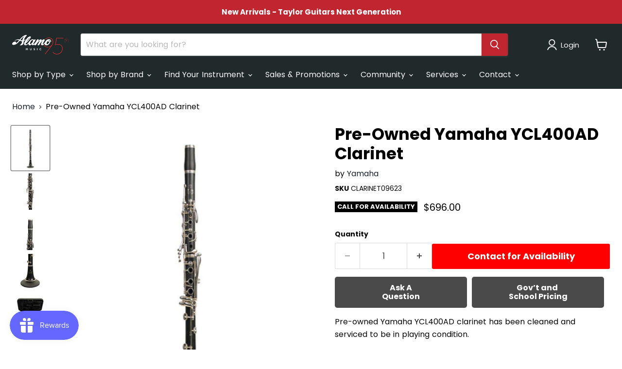

--- FILE ---
content_type: text/html; charset=utf-8
request_url: https://www.alamomusic.com/products/pre-owned-yamaha-ycl400ad-clarinet
body_size: 63117
content:
<!doctype html>
<html class="no-js no-touch" lang="en">
  <head>
 <script>/* start spd config */window._spt_delay_keywords=["/gtag/js,gtag(,/checkouts,/tiktok-track.js,/hotjar-,/smile-,/adoric.js,/wpm/,fbq("];/* end spd config */</script>      


<!-- Google Tag Manager -->
<script>(function(w,d,s,l,i){w[l]=w[l]||[];w[l].push({'gtm.start':
new Date().getTime(),event:'gtm.js'});var f=d.getElementsByTagName(s)[0],
j=d.createElement(s),dl=l!='dataLayer'?'&l='+l:'';j.async=true;j.src=
'https://www.googletagmanager.com/gtm.js?id='+i+dl;f.parentNode.insertBefore(j,f);
})(window,document,'script','dataLayer','GTM-M3KQVFH');</script>
<!-- End Google Tag Manager -->

    <!-- Hotjar Tracking Code for https://www.alamomusic.com/ -->

    <script>(function(w,d,t,r,u){var f,n,i;w[u]=w[u]||[],f=function(){var o={ti:"211048156", enableAutoSpaTracking: true};o.q=w[u],w[u]=new UET(o),w[u].push("pageLoad")},n=d.createElement(t),n.src=r,n.async=1,n.onload=n.onreadystatechange=function(){var s=this.readyState;s&&s!=="loaded"&&s!=="complete"||(f(),n.onload=n.onreadystatechange=null)},i=d.getElementsByTagName(t)[0],i.parentNode.insertBefore(n,i)})(window,document,"script","//bat.bing.com/bat.js","uetq");</script>
<script>
    (function(h,o,t,j,a,r){
        h.hj=h.hj||function(){(h.hj.q=h.hj.q||[]).push(arguments)};
        h._hjSettings={hjid:2805238,hjsv:6};
        a=o.getElementsByTagName('head')[0];
        r=o.createElement('script');r.async=1;
        r.src=t+h._hjSettings.hjid+j+h._hjSettings.hjsv;
        a.appendChild(r);
    })(window,document,'https://static.hotjar.com/c/hotjar-','.js?sv=');
</script>
    
  <script>
    window.Store = window.Store || {};
    window.Store.id = 75375739192;
  </script>
    <meta charset="utf-8">
    <meta http-equiv="x-ua-compatible" content="IE=edge">

    <link rel="preconnect" href="https://cdn.shopify.com">
    <link rel="preconnect" href="https://fonts.shopifycdn.com">
    <link rel="preconnect" href="https://v.shopify.com">
    <link rel="preconnect" href="https://cdn.shopifycloud.com">

    <title>Pre-Owned Yamaha YCL400AD Clarinetalamomusiccenter.myshopify.comYamahaClarinets — Alamo Music Center</title>
<meta name="google-site-verification" content="lDKgeKXhbw9V3V7vy-ECx_FgFweM8giuAipAmjv2Fs4" />
    
      <meta name="description" content="Band and Orchestra | Yamaha | Pre-Owned Yamaha YCL400AD Clarinet | alamomusiccenter.myshopify.com | 696.00">
    

    
  <link rel="shortcut icon" href="//www.alamomusic.com/cdn/shop/files/Untitled-2_15_32x32.png?v=1765830235" type="image/png">


    
      <link rel="canonical" href="https://www.alamomusic.com/products/pre-owned-yamaha-ycl400ad-clarinet" />
    

    <meta name="viewport" content="width=device-width">

    
    















<meta property="og:site_name" content="Alamo Music Center">
<meta property="og:url" content="https://www.alamomusic.com/products/pre-owned-yamaha-ycl400ad-clarinet">
<meta property="og:title" content="Pre-Owned Yamaha YCL400AD Clarinet">
<meta property="og:type" content="website">
<meta property="og:description" content="Band and Orchestra | Yamaha | Pre-Owned Yamaha YCL400AD Clarinet | alamomusiccenter.myshopify.com | 696.00">




    
    
    

    
    
    <meta
      property="og:image"
      content="https://www.alamomusic.com/cdn/shop/files/e1cad02f-08f1-5f5e-8bac-af10b3db0294_1200x1412.jpg?v=1682631432"
    />
    <meta
      property="og:image:secure_url"
      content="https://www.alamomusic.com/cdn/shop/files/e1cad02f-08f1-5f5e-8bac-af10b3db0294_1200x1412.jpg?v=1682631432"
    />
    <meta property="og:image:width" content="1200" />
    <meta property="og:image:height" content="1412" />
    
    
    <meta property="og:image:alt" content="Social media image" />
  
















<meta name="twitter:title" content="Pre-Owned Yamaha YCL400AD Clarinetalamomusiccenter.myshopify.comYamahaClarinets">
<meta name="twitter:description" content="Band and Orchestra | Yamaha | Pre-Owned Yamaha YCL400AD Clarinet | alamomusiccenter.myshopify.com | 696.00">


    
    
    
      
      
      <meta name="twitter:card" content="summary">
    
    
    <meta
      property="twitter:image"
      content="https://www.alamomusic.com/cdn/shop/files/e1cad02f-08f1-5f5e-8bac-af10b3db0294_1200x1200_crop_center.jpg?v=1682631432"
    />
    <meta property="twitter:image:width" content="1200" />
    <meta property="twitter:image:height" content="1200" />
    
    
    <meta property="twitter:image:alt" content="Social media image" />
  



    <link rel="preload" href="//www.alamomusic.com/cdn/fonts/poppins/poppins_n4.0ba78fa5af9b0e1a374041b3ceaadf0a43b41362.woff2" as="font" crossorigin="anonymous">
    <link rel="preload" as="style" href="//www.alamomusic.com/cdn/shop/t/3/assets/theme.css?v=145062512843723469721768410907">

    <script>window.performance && window.performance.mark && window.performance.mark('shopify.content_for_header.start');</script><meta name="google-site-verification" content="EfIHZn7QTNbzGjoWqVu2vNPHmzYfGaaND2XqBshRVNQ">
<meta name="facebook-domain-verification" content="v0nt3qzivmwgkdby1js8mh5dp25odf">
<meta id="shopify-digital-wallet" name="shopify-digital-wallet" content="/75375739192/digital_wallets/dialog">
<meta name="shopify-checkout-api-token" content="17f9def2855117c2fb9656c88c31fc63">
<meta id="in-context-paypal-metadata" data-shop-id="75375739192" data-venmo-supported="true" data-environment="production" data-locale="en_US" data-paypal-v4="true" data-currency="USD">
<link rel="alternate" type="application/json+oembed" href="https://www.alamomusic.com/products/pre-owned-yamaha-ycl400ad-clarinet.oembed">
<script async="async" src="/checkouts/internal/preloads.js?locale=en-US"></script>
<link rel="preconnect" href="https://shop.app" crossorigin="anonymous">
<script async="async" src="https://shop.app/checkouts/internal/preloads.js?locale=en-US&shop_id=75375739192" crossorigin="anonymous"></script>
<script id="apple-pay-shop-capabilities" type="application/json">{"shopId":75375739192,"countryCode":"US","currencyCode":"USD","merchantCapabilities":["supports3DS"],"merchantId":"gid:\/\/shopify\/Shop\/75375739192","merchantName":"Alamo Music Center","requiredBillingContactFields":["postalAddress","email","phone"],"requiredShippingContactFields":["postalAddress","email","phone"],"shippingType":"shipping","supportedNetworks":["visa","masterCard","amex","discover","elo","jcb"],"total":{"type":"pending","label":"Alamo Music Center","amount":"1.00"},"shopifyPaymentsEnabled":true,"supportsSubscriptions":true}</script>
<script id="shopify-features" type="application/json">{"accessToken":"17f9def2855117c2fb9656c88c31fc63","betas":["rich-media-storefront-analytics"],"domain":"www.alamomusic.com","predictiveSearch":true,"shopId":75375739192,"locale":"en"}</script>
<script>var Shopify = Shopify || {};
Shopify.shop = "alamomusiccenter.myshopify.com";
Shopify.locale = "en";
Shopify.currency = {"active":"USD","rate":"1.0"};
Shopify.country = "US";
Shopify.theme = {"name":"Empire","id":148512833848,"schema_name":"Empire","schema_version":"9.0.0","theme_store_id":838,"role":"main"};
Shopify.theme.handle = "null";
Shopify.theme.style = {"id":null,"handle":null};
Shopify.cdnHost = "www.alamomusic.com/cdn";
Shopify.routes = Shopify.routes || {};
Shopify.routes.root = "/";</script>
<script type="module">!function(o){(o.Shopify=o.Shopify||{}).modules=!0}(window);</script>
<script>!function(o){function n(){var o=[];function n(){o.push(Array.prototype.slice.apply(arguments))}return n.q=o,n}var t=o.Shopify=o.Shopify||{};t.loadFeatures=n(),t.autoloadFeatures=n()}(window);</script>
<script>
  window.ShopifyPay = window.ShopifyPay || {};
  window.ShopifyPay.apiHost = "shop.app\/pay";
  window.ShopifyPay.redirectState = null;
</script>
<script id="shop-js-analytics" type="application/json">{"pageType":"product"}</script>
<script defer="defer" async type="module" src="//www.alamomusic.com/cdn/shopifycloud/shop-js/modules/v2/client.init-shop-cart-sync_BT-GjEfc.en.esm.js"></script>
<script defer="defer" async type="module" src="//www.alamomusic.com/cdn/shopifycloud/shop-js/modules/v2/chunk.common_D58fp_Oc.esm.js"></script>
<script defer="defer" async type="module" src="//www.alamomusic.com/cdn/shopifycloud/shop-js/modules/v2/chunk.modal_xMitdFEc.esm.js"></script>
<script type="module">
  await import("//www.alamomusic.com/cdn/shopifycloud/shop-js/modules/v2/client.init-shop-cart-sync_BT-GjEfc.en.esm.js");
await import("//www.alamomusic.com/cdn/shopifycloud/shop-js/modules/v2/chunk.common_D58fp_Oc.esm.js");
await import("//www.alamomusic.com/cdn/shopifycloud/shop-js/modules/v2/chunk.modal_xMitdFEc.esm.js");

  window.Shopify.SignInWithShop?.initShopCartSync?.({"fedCMEnabled":true,"windoidEnabled":true});

</script>
<script defer="defer" async type="module" src="//www.alamomusic.com/cdn/shopifycloud/shop-js/modules/v2/client.payment-terms_Ci9AEqFq.en.esm.js"></script>
<script defer="defer" async type="module" src="//www.alamomusic.com/cdn/shopifycloud/shop-js/modules/v2/chunk.common_D58fp_Oc.esm.js"></script>
<script defer="defer" async type="module" src="//www.alamomusic.com/cdn/shopifycloud/shop-js/modules/v2/chunk.modal_xMitdFEc.esm.js"></script>
<script type="module">
  await import("//www.alamomusic.com/cdn/shopifycloud/shop-js/modules/v2/client.payment-terms_Ci9AEqFq.en.esm.js");
await import("//www.alamomusic.com/cdn/shopifycloud/shop-js/modules/v2/chunk.common_D58fp_Oc.esm.js");
await import("//www.alamomusic.com/cdn/shopifycloud/shop-js/modules/v2/chunk.modal_xMitdFEc.esm.js");

  
</script>
<script>
  window.Shopify = window.Shopify || {};
  if (!window.Shopify.featureAssets) window.Shopify.featureAssets = {};
  window.Shopify.featureAssets['shop-js'] = {"shop-cart-sync":["modules/v2/client.shop-cart-sync_DZOKe7Ll.en.esm.js","modules/v2/chunk.common_D58fp_Oc.esm.js","modules/v2/chunk.modal_xMitdFEc.esm.js"],"init-fed-cm":["modules/v2/client.init-fed-cm_B6oLuCjv.en.esm.js","modules/v2/chunk.common_D58fp_Oc.esm.js","modules/v2/chunk.modal_xMitdFEc.esm.js"],"shop-cash-offers":["modules/v2/client.shop-cash-offers_D2sdYoxE.en.esm.js","modules/v2/chunk.common_D58fp_Oc.esm.js","modules/v2/chunk.modal_xMitdFEc.esm.js"],"shop-login-button":["modules/v2/client.shop-login-button_QeVjl5Y3.en.esm.js","modules/v2/chunk.common_D58fp_Oc.esm.js","modules/v2/chunk.modal_xMitdFEc.esm.js"],"pay-button":["modules/v2/client.pay-button_DXTOsIq6.en.esm.js","modules/v2/chunk.common_D58fp_Oc.esm.js","modules/v2/chunk.modal_xMitdFEc.esm.js"],"shop-button":["modules/v2/client.shop-button_DQZHx9pm.en.esm.js","modules/v2/chunk.common_D58fp_Oc.esm.js","modules/v2/chunk.modal_xMitdFEc.esm.js"],"avatar":["modules/v2/client.avatar_BTnouDA3.en.esm.js"],"init-windoid":["modules/v2/client.init-windoid_CR1B-cfM.en.esm.js","modules/v2/chunk.common_D58fp_Oc.esm.js","modules/v2/chunk.modal_xMitdFEc.esm.js"],"init-shop-for-new-customer-accounts":["modules/v2/client.init-shop-for-new-customer-accounts_C_vY_xzh.en.esm.js","modules/v2/client.shop-login-button_QeVjl5Y3.en.esm.js","modules/v2/chunk.common_D58fp_Oc.esm.js","modules/v2/chunk.modal_xMitdFEc.esm.js"],"init-shop-email-lookup-coordinator":["modules/v2/client.init-shop-email-lookup-coordinator_BI7n9ZSv.en.esm.js","modules/v2/chunk.common_D58fp_Oc.esm.js","modules/v2/chunk.modal_xMitdFEc.esm.js"],"init-shop-cart-sync":["modules/v2/client.init-shop-cart-sync_BT-GjEfc.en.esm.js","modules/v2/chunk.common_D58fp_Oc.esm.js","modules/v2/chunk.modal_xMitdFEc.esm.js"],"shop-toast-manager":["modules/v2/client.shop-toast-manager_DiYdP3xc.en.esm.js","modules/v2/chunk.common_D58fp_Oc.esm.js","modules/v2/chunk.modal_xMitdFEc.esm.js"],"init-customer-accounts":["modules/v2/client.init-customer-accounts_D9ZNqS-Q.en.esm.js","modules/v2/client.shop-login-button_QeVjl5Y3.en.esm.js","modules/v2/chunk.common_D58fp_Oc.esm.js","modules/v2/chunk.modal_xMitdFEc.esm.js"],"init-customer-accounts-sign-up":["modules/v2/client.init-customer-accounts-sign-up_iGw4briv.en.esm.js","modules/v2/client.shop-login-button_QeVjl5Y3.en.esm.js","modules/v2/chunk.common_D58fp_Oc.esm.js","modules/v2/chunk.modal_xMitdFEc.esm.js"],"shop-follow-button":["modules/v2/client.shop-follow-button_CqMgW2wH.en.esm.js","modules/v2/chunk.common_D58fp_Oc.esm.js","modules/v2/chunk.modal_xMitdFEc.esm.js"],"checkout-modal":["modules/v2/client.checkout-modal_xHeaAweL.en.esm.js","modules/v2/chunk.common_D58fp_Oc.esm.js","modules/v2/chunk.modal_xMitdFEc.esm.js"],"shop-login":["modules/v2/client.shop-login_D91U-Q7h.en.esm.js","modules/v2/chunk.common_D58fp_Oc.esm.js","modules/v2/chunk.modal_xMitdFEc.esm.js"],"lead-capture":["modules/v2/client.lead-capture_BJmE1dJe.en.esm.js","modules/v2/chunk.common_D58fp_Oc.esm.js","modules/v2/chunk.modal_xMitdFEc.esm.js"],"payment-terms":["modules/v2/client.payment-terms_Ci9AEqFq.en.esm.js","modules/v2/chunk.common_D58fp_Oc.esm.js","modules/v2/chunk.modal_xMitdFEc.esm.js"]};
</script>
<script>(function() {
  var isLoaded = false;
  function asyncLoad() {
    if (isLoaded) return;
    isLoaded = true;
    var urls = ["https:\/\/cdn.shopify.com\/s\/files\/1\/0753\/7573\/9192\/t\/3\/assets\/affirmShopify.js?v=1721136438\u0026shop=alamomusiccenter.myshopify.com","https:\/\/cdn.shopify.com\/s\/files\/1\/0597\/3783\/3627\/files\/tptinstall.min.js?v=1718591634\u0026t=tapita-seo-script-tags\u0026shop=alamomusiccenter.myshopify.com","https:\/\/cdncozyantitheft.addons.business\/js\/script_tags\/alamomusiccenter\/yMsrNCkyewuBYtJ3QHLdwSz7hAHPHqyC.js?shop=alamomusiccenter.myshopify.com","https:\/\/chimpstatic.com\/mcjs-connected\/js\/users\/5c2c786eebf4069525c2330f9\/55921941d77fdb9092cd38deb.js?shop=alamomusiccenter.myshopify.com","https:\/\/googlereview.gropulse.com\/get_widget?shop=alamomusiccenter.myshopify.com"];
    for (var i = 0; i < urls.length; i++) {
      var s = document.createElement('script');
      s.type = 'text/javascript';
      s.async = true;
      s.src = urls[i];
      var x = document.getElementsByTagName('script')[0];
      x.parentNode.insertBefore(s, x);
    }
  };
  if(window.attachEvent) {
    window.attachEvent('onload', asyncLoad);
  } else {
    window.addEventListener('load', asyncLoad, false);
  }
})();</script>
<script id="__st">var __st={"a":75375739192,"offset":-21600,"reqid":"679149af-568f-4cb8-b067-2464a7b9ef0b-1769153378","pageurl":"www.alamomusic.com\/products\/pre-owned-yamaha-ycl400ad-clarinet","u":"01eb386fcefd","p":"product","rtyp":"product","rid":8272600269112};</script>
<script>window.ShopifyPaypalV4VisibilityTracking = true;</script>
<script id="captcha-bootstrap">!function(){'use strict';const t='contact',e='account',n='new_comment',o=[[t,t],['blogs',n],['comments',n],[t,'customer']],c=[[e,'customer_login'],[e,'guest_login'],[e,'recover_customer_password'],[e,'create_customer']],r=t=>t.map((([t,e])=>`form[action*='/${t}']:not([data-nocaptcha='true']) input[name='form_type'][value='${e}']`)).join(','),a=t=>()=>t?[...document.querySelectorAll(t)].map((t=>t.form)):[];function s(){const t=[...o],e=r(t);return a(e)}const i='password',u='form_key',d=['recaptcha-v3-token','g-recaptcha-response','h-captcha-response',i],f=()=>{try{return window.sessionStorage}catch{return}},m='__shopify_v',_=t=>t.elements[u];function p(t,e,n=!1){try{const o=window.sessionStorage,c=JSON.parse(o.getItem(e)),{data:r}=function(t){const{data:e,action:n}=t;return t[m]||n?{data:e,action:n}:{data:t,action:n}}(c);for(const[e,n]of Object.entries(r))t.elements[e]&&(t.elements[e].value=n);n&&o.removeItem(e)}catch(o){console.error('form repopulation failed',{error:o})}}const l='form_type',E='cptcha';function T(t){t.dataset[E]=!0}const w=window,h=w.document,L='Shopify',v='ce_forms',y='captcha';let A=!1;((t,e)=>{const n=(g='f06e6c50-85a8-45c8-87d0-21a2b65856fe',I='https://cdn.shopify.com/shopifycloud/storefront-forms-hcaptcha/ce_storefront_forms_captcha_hcaptcha.v1.5.2.iife.js',D={infoText:'Protected by hCaptcha',privacyText:'Privacy',termsText:'Terms'},(t,e,n)=>{const o=w[L][v],c=o.bindForm;if(c)return c(t,g,e,D).then(n);var r;o.q.push([[t,g,e,D],n]),r=I,A||(h.body.append(Object.assign(h.createElement('script'),{id:'captcha-provider',async:!0,src:r})),A=!0)});var g,I,D;w[L]=w[L]||{},w[L][v]=w[L][v]||{},w[L][v].q=[],w[L][y]=w[L][y]||{},w[L][y].protect=function(t,e){n(t,void 0,e),T(t)},Object.freeze(w[L][y]),function(t,e,n,w,h,L){const[v,y,A,g]=function(t,e,n){const i=e?o:[],u=t?c:[],d=[...i,...u],f=r(d),m=r(i),_=r(d.filter((([t,e])=>n.includes(e))));return[a(f),a(m),a(_),s()]}(w,h,L),I=t=>{const e=t.target;return e instanceof HTMLFormElement?e:e&&e.form},D=t=>v().includes(t);t.addEventListener('submit',(t=>{const e=I(t);if(!e)return;const n=D(e)&&!e.dataset.hcaptchaBound&&!e.dataset.recaptchaBound,o=_(e),c=g().includes(e)&&(!o||!o.value);(n||c)&&t.preventDefault(),c&&!n&&(function(t){try{if(!f())return;!function(t){const e=f();if(!e)return;const n=_(t);if(!n)return;const o=n.value;o&&e.removeItem(o)}(t);const e=Array.from(Array(32),(()=>Math.random().toString(36)[2])).join('');!function(t,e){_(t)||t.append(Object.assign(document.createElement('input'),{type:'hidden',name:u})),t.elements[u].value=e}(t,e),function(t,e){const n=f();if(!n)return;const o=[...t.querySelectorAll(`input[type='${i}']`)].map((({name:t})=>t)),c=[...d,...o],r={};for(const[a,s]of new FormData(t).entries())c.includes(a)||(r[a]=s);n.setItem(e,JSON.stringify({[m]:1,action:t.action,data:r}))}(t,e)}catch(e){console.error('failed to persist form',e)}}(e),e.submit())}));const S=(t,e)=>{t&&!t.dataset[E]&&(n(t,e.some((e=>e===t))),T(t))};for(const o of['focusin','change'])t.addEventListener(o,(t=>{const e=I(t);D(e)&&S(e,y())}));const B=e.get('form_key'),M=e.get(l),P=B&&M;t.addEventListener('DOMContentLoaded',(()=>{const t=y();if(P)for(const e of t)e.elements[l].value===M&&p(e,B);[...new Set([...A(),...v().filter((t=>'true'===t.dataset.shopifyCaptcha))])].forEach((e=>S(e,t)))}))}(h,new URLSearchParams(w.location.search),n,t,e,['guest_login'])})(!0,!0)}();</script>
<script integrity="sha256-4kQ18oKyAcykRKYeNunJcIwy7WH5gtpwJnB7kiuLZ1E=" data-source-attribution="shopify.loadfeatures" defer="defer" src="//www.alamomusic.com/cdn/shopifycloud/storefront/assets/storefront/load_feature-a0a9edcb.js" crossorigin="anonymous"></script>
<script crossorigin="anonymous" defer="defer" src="//www.alamomusic.com/cdn/shopifycloud/storefront/assets/shopify_pay/storefront-65b4c6d7.js?v=20250812"></script>
<script data-source-attribution="shopify.dynamic_checkout.dynamic.init">var Shopify=Shopify||{};Shopify.PaymentButton=Shopify.PaymentButton||{isStorefrontPortableWallets:!0,init:function(){window.Shopify.PaymentButton.init=function(){};var t=document.createElement("script");t.src="https://www.alamomusic.com/cdn/shopifycloud/portable-wallets/latest/portable-wallets.en.js",t.type="module",document.head.appendChild(t)}};
</script>
<script data-source-attribution="shopify.dynamic_checkout.buyer_consent">
  function portableWalletsHideBuyerConsent(e){var t=document.getElementById("shopify-buyer-consent"),n=document.getElementById("shopify-subscription-policy-button");t&&n&&(t.classList.add("hidden"),t.setAttribute("aria-hidden","true"),n.removeEventListener("click",e))}function portableWalletsShowBuyerConsent(e){var t=document.getElementById("shopify-buyer-consent"),n=document.getElementById("shopify-subscription-policy-button");t&&n&&(t.classList.remove("hidden"),t.removeAttribute("aria-hidden"),n.addEventListener("click",e))}window.Shopify?.PaymentButton&&(window.Shopify.PaymentButton.hideBuyerConsent=portableWalletsHideBuyerConsent,window.Shopify.PaymentButton.showBuyerConsent=portableWalletsShowBuyerConsent);
</script>
<script>
  function portableWalletsCleanup(e){e&&e.src&&console.error("Failed to load portable wallets script "+e.src);var t=document.querySelectorAll("shopify-accelerated-checkout .shopify-payment-button__skeleton, shopify-accelerated-checkout-cart .wallet-cart-button__skeleton"),e=document.getElementById("shopify-buyer-consent");for(let e=0;e<t.length;e++)t[e].remove();e&&e.remove()}function portableWalletsNotLoadedAsModule(e){e instanceof ErrorEvent&&"string"==typeof e.message&&e.message.includes("import.meta")&&"string"==typeof e.filename&&e.filename.includes("portable-wallets")&&(window.removeEventListener("error",portableWalletsNotLoadedAsModule),window.Shopify.PaymentButton.failedToLoad=e,"loading"===document.readyState?document.addEventListener("DOMContentLoaded",window.Shopify.PaymentButton.init):window.Shopify.PaymentButton.init())}window.addEventListener("error",portableWalletsNotLoadedAsModule);
</script>

<script type="module" src="https://www.alamomusic.com/cdn/shopifycloud/portable-wallets/latest/portable-wallets.en.js" onError="portableWalletsCleanup(this)" crossorigin="anonymous"></script>
<script nomodule>
  document.addEventListener("DOMContentLoaded", portableWalletsCleanup);
</script>

<link id="shopify-accelerated-checkout-styles" rel="stylesheet" media="screen" href="https://www.alamomusic.com/cdn/shopifycloud/portable-wallets/latest/accelerated-checkout-backwards-compat.css" crossorigin="anonymous">
<style id="shopify-accelerated-checkout-cart">
        #shopify-buyer-consent {
  margin-top: 1em;
  display: inline-block;
  width: 100%;
}

#shopify-buyer-consent.hidden {
  display: none;
}

#shopify-subscription-policy-button {
  background: none;
  border: none;
  padding: 0;
  text-decoration: underline;
  font-size: inherit;
  cursor: pointer;
}

#shopify-subscription-policy-button::before {
  box-shadow: none;
}

      </style>

<script>window.performance && window.performance.mark && window.performance.mark('shopify.content_for_header.end');</script>

    <link href="//www.alamomusic.com/cdn/shop/t/3/assets/theme.css?v=145062512843723469721768410907" rel="stylesheet" type="text/css" media="all" />

    
    <script>
      window.Theme = window.Theme || {};
      window.Theme.version = '9.0.0';
      window.Theme.name = 'Empire';
      window.Theme.routes = {
        "root_url": "/",
        "account_url": "/account",
        "account_login_url": "https://www.alamomusic.com/customer_authentication/redirect?locale=en&region_country=US",
        "account_logout_url": "/account/logout",
        "account_register_url": "https://shopify.com/75375739192/account?locale=en",
        "account_addresses_url": "/account/addresses",
        "collections_url": "/collections",
        "all_products_collection_url": "/collections/all",
        "search_url": "/search",
        "predictive_search_url": "/search/suggest",
        "cart_url": "/cart",
        "cart_add_url": "/cart/add",
        "cart_change_url": "/cart/change",
        "cart_clear_url": "/cart/clear",
        "product_recommendations_url": "/recommendations/products",
      };
    </script>
    
<!-- BEGIN app block: shopify://apps/eg-auto-add-to-cart/blocks/app-embed/0f7d4f74-1e89-4820-aec4-6564d7e535d2 -->










  
    <script
      async
      type="text/javascript"
      src="https://cdn.506.io/eg/script.js?shop=alamomusiccenter.myshopify.com&v=7"
    ></script>
  



  <meta id="easygift-shop" itemid="c2hvcF8kXzE3NjkxNTMzNzg=" content="{&quot;isInstalled&quot;:true,&quot;installedOn&quot;:&quot;2024-07-19T15:30:24.805Z&quot;,&quot;appVersion&quot;:&quot;3.0&quot;,&quot;subscriptionName&quot;:&quot;Standard&quot;,&quot;cartAnalytics&quot;:true,&quot;freeTrialEndsOn&quot;:null,&quot;settings&quot;:{&quot;reminderBannerStyle&quot;:{&quot;position&quot;:{&quot;horizontal&quot;:&quot;right&quot;,&quot;vertical&quot;:&quot;bottom&quot;},&quot;closingMode&quot;:&quot;doNotAutoClose&quot;,&quot;cssStyles&quot;:&quot;&quot;,&quot;displayAfter&quot;:5,&quot;headerText&quot;:&quot;&quot;,&quot;imageUrl&quot;:null,&quot;primaryColor&quot;:&quot;#000000&quot;,&quot;reshowBannerAfter&quot;:&quot;everyNewSession&quot;,&quot;selfcloseAfter&quot;:5,&quot;showImage&quot;:false,&quot;subHeaderText&quot;:&quot;&quot;},&quot;addedItemIdentifier&quot;:&quot;_Gifted&quot;,&quot;ignoreOtherAppLineItems&quot;:null,&quot;customVariantsInfoLifetimeMins&quot;:1440,&quot;redirectPath&quot;:null,&quot;ignoreNonStandardCartRequests&quot;:false,&quot;bannerStyle&quot;:{&quot;position&quot;:{&quot;horizontal&quot;:&quot;right&quot;,&quot;vertical&quot;:&quot;bottom&quot;},&quot;cssStyles&quot;:null,&quot;primaryColor&quot;:&quot;#000000&quot;},&quot;themePresetId&quot;:null,&quot;notificationStyle&quot;:{&quot;position&quot;:{&quot;horizontal&quot;:null,&quot;vertical&quot;:null},&quot;cssStyles&quot;:null,&quot;duration&quot;:null,&quot;hasCustomizations&quot;:false,&quot;primaryColor&quot;:null},&quot;fetchCartData&quot;:false,&quot;useLocalStorage&quot;:{&quot;enabled&quot;:false,&quot;expiryMinutes&quot;:null},&quot;popupStyle&quot;:{&quot;addButtonText&quot;:null,&quot;cssStyles&quot;:null,&quot;dismissButtonText&quot;:null,&quot;hasCustomizations&quot;:false,&quot;imageUrl&quot;:null,&quot;outOfStockButtonText&quot;:null,&quot;primaryColor&quot;:null,&quot;secondaryColor&quot;:null,&quot;showProductLink&quot;:false,&quot;subscriptionLabel&quot;:&quot;Subscription Plan&quot;},&quot;refreshAfterBannerClick&quot;:false,&quot;disableReapplyRules&quot;:false,&quot;disableReloadOnFailedAddition&quot;:false,&quot;autoReloadCartPage&quot;:false,&quot;ajaxRedirectPath&quot;:null,&quot;allowSimultaneousRequests&quot;:false,&quot;applyRulesOnCheckout&quot;:false,&quot;enableCartCtrlOverrides&quot;:true,&quot;scriptSettings&quot;:{&quot;branding&quot;:{&quot;show&quot;:false,&quot;removalRequestSent&quot;:null},&quot;productPageRedirection&quot;:{&quot;enabled&quot;:false,&quot;products&quot;:[],&quot;redirectionURL&quot;:&quot;\/&quot;},&quot;debugging&quot;:{&quot;enabled&quot;:false,&quot;enabledOn&quot;:null,&quot;stringifyObj&quot;:false},&quot;customCSS&quot;:null,&quot;delayUpdates&quot;:2000,&quot;decodePayload&quot;:false,&quot;hideAlertsOnFrontend&quot;:false,&quot;removeEGPropertyFromSplitActionLineItems&quot;:false,&quot;fetchProductInfoFromSavedDomain&quot;:false,&quot;enableBuyNowInterceptions&quot;:false,&quot;removeProductsAddedFromExpiredRules&quot;:false,&quot;useFinalPrice&quot;:false,&quot;hideGiftedPropertyText&quot;:false,&quot;fetchCartDataBeforeRequest&quot;:false}},&quot;translations&quot;:null,&quot;defaultLocale&quot;:&quot;en&quot;,&quot;shopDomain&quot;:&quot;www.alamomusic.com&quot;}">


<script defer>
  (async function() {
    try {

      const blockVersion = "v3"
      if (blockVersion != "v3") {
        return
      }

      let metaErrorFlag = false;
      if (metaErrorFlag) {
        return
      }

      // Parse metafields as JSON
      const metafields = {};

      // Process metafields in JavaScript
      let savedRulesArray = [];
      for (const [key, value] of Object.entries(metafields)) {
        if (value) {
          for (const prop in value) {
            // avoiding Object.Keys for performance gain -- no need to make an array of keys.
            savedRulesArray.push(value);
            break;
          }
        }
      }

      const metaTag = document.createElement('meta');
      metaTag.id = 'easygift-rules';
      metaTag.content = JSON.stringify(savedRulesArray);
      metaTag.setAttribute('itemid', 'cnVsZXNfJF8xNzY5MTUzMzc4');

      document.head.appendChild(metaTag);
      } catch (err) {
        
      }
  })();
</script>


  <script
    type="text/javascript"
    defer
  >

    (function () {
      try {
        window.EG_INFO = window.EG_INFO || {};
        var shopInfo = {"isInstalled":true,"installedOn":"2024-07-19T15:30:24.805Z","appVersion":"3.0","subscriptionName":"Standard","cartAnalytics":true,"freeTrialEndsOn":null,"settings":{"reminderBannerStyle":{"position":{"horizontal":"right","vertical":"bottom"},"closingMode":"doNotAutoClose","cssStyles":"","displayAfter":5,"headerText":"","imageUrl":null,"primaryColor":"#000000","reshowBannerAfter":"everyNewSession","selfcloseAfter":5,"showImage":false,"subHeaderText":""},"addedItemIdentifier":"_Gifted","ignoreOtherAppLineItems":null,"customVariantsInfoLifetimeMins":1440,"redirectPath":null,"ignoreNonStandardCartRequests":false,"bannerStyle":{"position":{"horizontal":"right","vertical":"bottom"},"cssStyles":null,"primaryColor":"#000000"},"themePresetId":null,"notificationStyle":{"position":{"horizontal":null,"vertical":null},"cssStyles":null,"duration":null,"hasCustomizations":false,"primaryColor":null},"fetchCartData":false,"useLocalStorage":{"enabled":false,"expiryMinutes":null},"popupStyle":{"addButtonText":null,"cssStyles":null,"dismissButtonText":null,"hasCustomizations":false,"imageUrl":null,"outOfStockButtonText":null,"primaryColor":null,"secondaryColor":null,"showProductLink":false,"subscriptionLabel":"Subscription Plan"},"refreshAfterBannerClick":false,"disableReapplyRules":false,"disableReloadOnFailedAddition":false,"autoReloadCartPage":false,"ajaxRedirectPath":null,"allowSimultaneousRequests":false,"applyRulesOnCheckout":false,"enableCartCtrlOverrides":true,"scriptSettings":{"branding":{"show":false,"removalRequestSent":null},"productPageRedirection":{"enabled":false,"products":[],"redirectionURL":"\/"},"debugging":{"enabled":false,"enabledOn":null,"stringifyObj":false},"customCSS":null,"delayUpdates":2000,"decodePayload":false,"hideAlertsOnFrontend":false,"removeEGPropertyFromSplitActionLineItems":false,"fetchProductInfoFromSavedDomain":false,"enableBuyNowInterceptions":false,"removeProductsAddedFromExpiredRules":false,"useFinalPrice":false,"hideGiftedPropertyText":false,"fetchCartDataBeforeRequest":false}},"translations":null,"defaultLocale":"en","shopDomain":"www.alamomusic.com"};
        var productRedirectionEnabled = shopInfo.settings.scriptSettings.productPageRedirection.enabled;
        if (["Unlimited", "Enterprise"].includes(shopInfo.subscriptionName) && productRedirectionEnabled) {
          var products = shopInfo.settings.scriptSettings.productPageRedirection.products;
          if (products.length > 0) {
            var productIds = products.map(function(prod) {
              var productGid = prod.id;
              var productIdNumber = parseInt(productGid.split('/').pop());
              return productIdNumber;
            });
            var productInfo = {"id":8272600269112,"title":"Pre-Owned Yamaha YCL400AD Clarinet","handle":"pre-owned-yamaha-ycl400ad-clarinet","description":"Pre-owned Yamaha YCL400AD clarinet has been cleaned and serviced to be in playing condition. \u003cbr\u003e\u003cbr\u003eGrenadilla wood body, a 65mm barrel and a redesigned case enhance the sound and beauty of this Advantage clarinet.\u003cbr\u003e\u003cbr\u003ePre-Owned items are sold as-is, sale is final","published_at":"2023-04-27T16:37:06-05:00","created_at":"2023-04-27T16:37:06-05:00","vendor":"Yamaha","type":"Clarinets","tags":[],"price":69600,"price_min":69600,"price_max":69600,"available":false,"price_varies":false,"compare_at_price":null,"compare_at_price_min":0,"compare_at_price_max":0,"compare_at_price_varies":false,"variants":[{"id":45088246890808,"title":"Default Title","option1":"Default Title","option2":null,"option3":null,"sku":"CLARINET09623","requires_shipping":true,"taxable":true,"featured_image":null,"available":false,"name":"Pre-Owned Yamaha YCL400AD Clarinet","public_title":null,"options":["Default Title"],"price":69600,"weight":0,"compare_at_price":null,"inventory_management":"shopify","barcode":"00850045037086","requires_selling_plan":false,"selling_plan_allocations":[]}],"images":["\/\/www.alamomusic.com\/cdn\/shop\/files\/e1cad02f-08f1-5f5e-8bac-af10b3db0294.jpg?v=1682631432","\/\/www.alamomusic.com\/cdn\/shop\/files\/5af090db-0b4b-563f-9ba9-28cfa282f7d0.jpg?v=1682631434","\/\/www.alamomusic.com\/cdn\/shop\/files\/d2c37fca-0dca-5090-844a-62b28874f167.jpg?v=1682631435","\/\/www.alamomusic.com\/cdn\/shop\/files\/f1ebd0b7-f274-56ec-ae37-55d39c7d0001.jpg?v=1682631437","\/\/www.alamomusic.com\/cdn\/shop\/files\/0b35fbaf-1741-5e91-9a9d-a77241cf0c7d.jpg?v=1682631439"],"featured_image":"\/\/www.alamomusic.com\/cdn\/shop\/files\/e1cad02f-08f1-5f5e-8bac-af10b3db0294.jpg?v=1682631432","options":["Title"],"media":[{"alt":null,"id":33748625588536,"position":1,"preview_image":{"aspect_ratio":0.85,"height":500,"width":425,"src":"\/\/www.alamomusic.com\/cdn\/shop\/files\/e1cad02f-08f1-5f5e-8bac-af10b3db0294.jpg?v=1682631432"},"aspect_ratio":0.85,"height":500,"media_type":"image","src":"\/\/www.alamomusic.com\/cdn\/shop\/files\/e1cad02f-08f1-5f5e-8bac-af10b3db0294.jpg?v=1682631432","width":425},{"alt":null,"id":33748625785144,"position":2,"preview_image":{"aspect_ratio":1.0,"height":1000,"width":1000,"src":"\/\/www.alamomusic.com\/cdn\/shop\/files\/5af090db-0b4b-563f-9ba9-28cfa282f7d0.jpg?v=1682631434"},"aspect_ratio":1.0,"height":1000,"media_type":"image","src":"\/\/www.alamomusic.com\/cdn\/shop\/files\/5af090db-0b4b-563f-9ba9-28cfa282f7d0.jpg?v=1682631434","width":1000},{"alt":null,"id":33748625850680,"position":3,"preview_image":{"aspect_ratio":1.0,"height":1000,"width":1000,"src":"\/\/www.alamomusic.com\/cdn\/shop\/files\/d2c37fca-0dca-5090-844a-62b28874f167.jpg?v=1682631435"},"aspect_ratio":1.0,"height":1000,"media_type":"image","src":"\/\/www.alamomusic.com\/cdn\/shop\/files\/d2c37fca-0dca-5090-844a-62b28874f167.jpg?v=1682631435","width":1000},{"alt":null,"id":33748625948984,"position":4,"preview_image":{"aspect_ratio":1.0,"height":1000,"width":1000,"src":"\/\/www.alamomusic.com\/cdn\/shop\/files\/f1ebd0b7-f274-56ec-ae37-55d39c7d0001.jpg?v=1682631437"},"aspect_ratio":1.0,"height":1000,"media_type":"image","src":"\/\/www.alamomusic.com\/cdn\/shop\/files\/f1ebd0b7-f274-56ec-ae37-55d39c7d0001.jpg?v=1682631437","width":1000},{"alt":null,"id":33748626243896,"position":5,"preview_image":{"aspect_ratio":1.0,"height":1000,"width":1000,"src":"\/\/www.alamomusic.com\/cdn\/shop\/files\/0b35fbaf-1741-5e91-9a9d-a77241cf0c7d.jpg?v=1682631439"},"aspect_ratio":1.0,"height":1000,"media_type":"image","src":"\/\/www.alamomusic.com\/cdn\/shop\/files\/0b35fbaf-1741-5e91-9a9d-a77241cf0c7d.jpg?v=1682631439","width":1000}],"requires_selling_plan":false,"selling_plan_groups":[],"content":"Pre-owned Yamaha YCL400AD clarinet has been cleaned and serviced to be in playing condition. \u003cbr\u003e\u003cbr\u003eGrenadilla wood body, a 65mm barrel and a redesigned case enhance the sound and beauty of this Advantage clarinet.\u003cbr\u003e\u003cbr\u003ePre-Owned items are sold as-is, sale is final"};
            var isProductInList = productIds.includes(productInfo.id);
            if (isProductInList) {
              var redirectionURL = shopInfo.settings.scriptSettings.productPageRedirection.redirectionURL;
              if (redirectionURL) {
                window.location = redirectionURL;
              }
            }
          }
        }

        

          var rawPriceString = "696.00";
    
          rawPriceString = rawPriceString.trim();
    
          var normalisedPrice;

          function processNumberString(str) {
            // Helper to find the rightmost index of '.', ',' or "'"
            const lastDot = str.lastIndexOf('.');
            const lastComma = str.lastIndexOf(',');
            const lastApostrophe = str.lastIndexOf("'");
            const lastIndex = Math.max(lastDot, lastComma, lastApostrophe);

            // If no punctuation, remove any stray spaces and return
            if (lastIndex === -1) {
              return str.replace(/[.,'\s]/g, '');
            }

            // Extract parts
            const before = str.slice(0, lastIndex).replace(/[.,'\s]/g, '');
            const after = str.slice(lastIndex + 1).replace(/[.,'\s]/g, '');

            // If the after part is 1 or 2 digits, treat as decimal
            if (after.length > 0 && after.length <= 2) {
              return `${before}.${after}`;
            }

            // Otherwise treat as integer with thousands separator removed
            return before + after;
          }

          normalisedPrice = processNumberString(rawPriceString)

          window.EG_INFO["45088246890808"] = {
            "price": `${normalisedPrice}`,
            "presentmentPrices": {
              "edges": [
                {
                  "node": {
                    "price": {
                      "amount": `${normalisedPrice}`,
                      "currencyCode": "USD"
                    }
                  }
                }
              ]
            },
            "sellingPlanGroups": {
              "edges": [
                
              ]
            },
            "product": {
              "id": "gid://shopify/Product/8272600269112",
              "tags": [],
              "collections": {
                "pageInfo": {
                  "hasNextPage": false
                },
                "edges": [
                  
                    {
                      "node": {
                        "id": "gid://shopify/Collection/444012364088"
                      }
                    },
                  
                    {
                      "node": {
                        "id": "gid://shopify/Collection/486587760952"
                      }
                    },
                  
                    {
                      "node": {
                        "id": "gid://shopify/Collection/444664873272"
                      }
                    }
                  
                ]
              }
            },
            "id": "45088246890808",
            "timestamp": 1769153378
          };
        
      } catch(err) {
      return
    }})()
  </script>



<!-- END app block --><!-- BEGIN app block: shopify://apps/klaviyo-email-marketing-sms/blocks/klaviyo-onsite-embed/2632fe16-c075-4321-a88b-50b567f42507 -->












  <script async src="https://static.klaviyo.com/onsite/js/VrWghP/klaviyo.js?company_id=VrWghP"></script>
  <script>!function(){if(!window.klaviyo){window._klOnsite=window._klOnsite||[];try{window.klaviyo=new Proxy({},{get:function(n,i){return"push"===i?function(){var n;(n=window._klOnsite).push.apply(n,arguments)}:function(){for(var n=arguments.length,o=new Array(n),w=0;w<n;w++)o[w]=arguments[w];var t="function"==typeof o[o.length-1]?o.pop():void 0,e=new Promise((function(n){window._klOnsite.push([i].concat(o,[function(i){t&&t(i),n(i)}]))}));return e}}})}catch(n){window.klaviyo=window.klaviyo||[],window.klaviyo.push=function(){var n;(n=window._klOnsite).push.apply(n,arguments)}}}}();</script>

  
    <script id="viewed_product">
      if (item == null) {
        var _learnq = _learnq || [];

        var MetafieldReviews = null
        var MetafieldYotpoRating = null
        var MetafieldYotpoCount = null
        var MetafieldLooxRating = null
        var MetafieldLooxCount = null
        var okendoProduct = null
        var okendoProductReviewCount = null
        var okendoProductReviewAverageValue = null
        try {
          // The following fields are used for Customer Hub recently viewed in order to add reviews.
          // This information is not part of __kla_viewed. Instead, it is part of __kla_viewed_reviewed_items
          MetafieldReviews = {};
          MetafieldYotpoRating = null
          MetafieldYotpoCount = null
          MetafieldLooxRating = null
          MetafieldLooxCount = null

          okendoProduct = null
          // If the okendo metafield is not legacy, it will error, which then requires the new json formatted data
          if (okendoProduct && 'error' in okendoProduct) {
            okendoProduct = null
          }
          okendoProductReviewCount = okendoProduct ? okendoProduct.reviewCount : null
          okendoProductReviewAverageValue = okendoProduct ? okendoProduct.reviewAverageValue : null
        } catch (error) {
          console.error('Error in Klaviyo onsite reviews tracking:', error);
        }

        var item = {
          Name: "Pre-Owned Yamaha YCL400AD Clarinet",
          ProductID: 8272600269112,
          Categories: ["Band and Orchestra","Pre-Owned Instruments","Woodwind Instruments"],
          ImageURL: "https://www.alamomusic.com/cdn/shop/files/e1cad02f-08f1-5f5e-8bac-af10b3db0294_grande.jpg?v=1682631432",
          URL: "https://www.alamomusic.com/products/pre-owned-yamaha-ycl400ad-clarinet",
          Brand: "Yamaha",
          Price: "$696.00",
          Value: "696.00",
          CompareAtPrice: "$0.00"
        };
        _learnq.push(['track', 'Viewed Product', item]);
        _learnq.push(['trackViewedItem', {
          Title: item.Name,
          ItemId: item.ProductID,
          Categories: item.Categories,
          ImageUrl: item.ImageURL,
          Url: item.URL,
          Metadata: {
            Brand: item.Brand,
            Price: item.Price,
            Value: item.Value,
            CompareAtPrice: item.CompareAtPrice
          },
          metafields:{
            reviews: MetafieldReviews,
            yotpo:{
              rating: MetafieldYotpoRating,
              count: MetafieldYotpoCount,
            },
            loox:{
              rating: MetafieldLooxRating,
              count: MetafieldLooxCount,
            },
            okendo: {
              rating: okendoProductReviewAverageValue,
              count: okendoProductReviewCount,
            }
          }
        }]);
      }
    </script>
  




  <script>
    window.klaviyoReviewsProductDesignMode = false
  </script>







<!-- END app block --><!-- BEGIN app block: shopify://apps/tapita-seo-speed/blocks/app-embed/cd37ca7a-40ad-4fdc-afd3-768701482209 -->



<script class="tpt-seo-schema">
    var tapitaSeoVer = 1177;
    var tptAddedSchemas = [];
</script>






    <!-- BEGIN app snippet: product-schema -->

  <!-- END app snippet -->



  




<script class="tpt-seo-schema">
  const tptPathName = "/products/pre-owned-yamaha-ycl400ad-clarinet";
  const tptShopId = "75375739192";

  let tptPageType;
  let tpPageHandle;

  if(tptPathName == '/'){
    tptPageType = 'homepage';
    tpPageHandle = 'homepage';
  }else{
    tptPageType = tptPathName.split("/")[1];
    if(tptPageType == 'blogs'){
        tpPageHandle = tptPathName.split("/")[3];
    }else{
        tpPageHandle = tptPathName.split("/")[2];
    }
  }


    var scriptEl = document.createElement('script');
    scriptEl.type = 'application/ld+json';
    scriptEl.setAttribute('author', 'tpt'); 
    var tptSchemaConfigUrl =  'https://cdn.shopify.com/s/files/1/0753/7573/9192/t/3/assets/tapita-schema-config.json?v=1704677224';
    // ADD SCHEMA WHEN tptSchemaConfigUrl valid
  if (tptSchemaConfigUrl) {
    fetch(tptSchemaConfigUrl)
        .then(response => response.json())
        .then(data => {
            const checkPlan = data?.howTo?.turnOn || data?.recipe?.turnOn || data?.video?.turnOn;
            if(!checkPlan){
                return;
            }
            let schemaList = [];
            for (const property in data) {
                let schemaData = {};
                if(property == 'article' || property == 'siteLink' || property == 'breadcrumb' || property == 'product'){
                continue;
                }
                const configs = data[property].pageList || [];
                const configMatchList = configs.filter(config => {
                return config.pageData.handle == tpPageHandle;
                });
                const configMatch = configMatchList[0] || {};
                const turnon = configMatch?.turnOn;
                if(!turnon) {
                continue;
                };
                if(property == 'video'){
                const configType = configMatch?.videoConfig || {};
                    schemaData = {
                    "@context": "https://schema.org",
                    "@type": "VideoObject",
                    "name": configType?.title,
                        "description": configType?.description,
                        "thumbnailUrl": configType?.imageUrl,
                        "uploadDate": configType?.uploadDate,
                        "duration": configType?.duration,
                        "contentUrl": configType?.videoUrl,
                    }
                schemaList.push(schemaData || {});
                window.tptAddedSchemas.push("VideoObject");
                }
                if(property == 'howTo'){
                    const configType = configMatch?.howToConfig || {};
                        schemaData = {
                        "@context": "https://schema.org",
                        "@type": "HowTo",
                        "image": {
                            "@type": "ImageObject",
                            "url": configType?.imageUrl[0],
                        },
                        "name": configType?.title,
                        "totalTime": configType?.duration,
                        "estimatedCost": {
                            "@type": "MonetaryAmount",
                            "currency": configType?.currency?.match(/\((.*)\)/)[1],
                            "value": configType?.estimatedCost
                        },
                        "supply": configType?.supply?.map(supply => {
                            return {
                            "@type": "HowToSupply",
                            "name": supply.name
                            }
                        }),
                        "tool": configType?.tool?.map(supply => {
                            return {
                            "@type": "HowToTool",
                            "name": supply.name
                            }
                        }),
                        "step": configType?.sectionStep?.stepValue?.map(step => {
                            return {
                            "@type": "HowToStep",
                            "name": step?.name,
                            "text": step?.description,
                            "image": step?.imageUrl?.length > 0 ? step?.imageUrl[0] : '',
                            "url": step?.stepUrl
                            }
                        })
                    }
                    window.tptAddedSchemas.push("HowTo");
                    if(configType?.sectionVideo?.title && configType?.sectionVideo?.uploadDate && configType?.sectionVideo?.imageUrl[0]){
                        const videoSchema = {
                            "@type": "VideoObject",
                            "name": configType?.sectionVideo?.title,
                            "description": configType?.sectionVideo?.description,
                            "thumbnailUrl": configType?.sectionVideo?.imageUrl[0],
                            "uploadDate": configType?.sectionVideo?.uploadDate,
                            "duration": configType?.sectionVideo?.duration,
                            "contentUrl": configType?.sectionVideo?.videoUrl,
                        }
                        schemaData.video = videoSchema;
                        window.tptAddedSchemas.push("VideoObject");
                    }
                    schemaList.push(schemaData || {});
                }
                if(property == 'recipe'){
                    const configType = configMatch?.recipeConfig || {};
                    schemaData = {
                        "@context": "https://schema.org/",
                        "@type": "Recipe",
                        "name": configType?.name,
                        "image": [
                        configType?.imageUrls?.small?.length > 0 ? configType?.imageUrls?.small[0] : '',
                        configType?.imageUrls?.medium?.length > 0 ? configType?.imageUrls?.medium[0] : '',
                        configType?.imageUrls?.large?.length > 0 ? configType?.imageUrls?.large[0] : '',
                        ],
                        "author": {
                            "@type": "Person",
                            "name": configType?.author
                        },
                        "datePublished": configType?.uploadDate,
                        "description": configType?.description,
                        "recipeCuisine": configType?.cuisine,
                        "prepTime": configType?.prepTime,
                        "cookTime": configType?.cookTime,
                        "totalTime": "",
                        "keywords": configType?.keywords,
                        "recipeYield": configType?.totalServings,
                        "recipeCategory": configType?.category,
                        "nutrition": {
                            "@type": "NutritionInformation",
                            "calories": configType?.caloriesPerServing
                        },
                            "recipeIngredient": configType?.ingredients?.map(ingredient => {
                            return ingredient
                            }),
                        "recipeInstructions": configType?.sectionStep?.stepValue?.map(step => {
                            return {
                            "@type": "HowToStep",
                            "name": step?.name,
                            "text": step?.description,
                            "image": step?.imageUrl?.length > 0 ? step?.imageUrl[0] : '',
                            "url": step?.stepUrl
                            }
                        })
                    }
                    window.tptAddedSchemas.push("Recipe");
                    if(configType?.sectionVideo?.title && configType?.sectionVideo?.uploadDate && configType?.sectionVideo?.imageUrl[0]){
                        const videoSchema = {
                            "@type": "VideoObject",
                            "name": configType?.sectionVideo?.title,
                            "description": configType?.sectionVideo?.description,
                            "thumbnailUrl": configType?.sectionVideo?.imageUrl[0],
                            "uploadDate": configType?.sectionVideo?.uploadDate,
                            "duration": configType?.sectionVideo?.duration,
                            "contentUrl": configType?.sectionVideo?.videoUrl,
                        }
                        schemaData.video = videoSchema;
                        if (!ndow.tptAddedSchemas.includes("VideoObject"))
                            window.tptAddedSchemas.push("VideoObject");
                    }
                    schemaList.push(schemaData || {});
                }
            }
            return schemaList;
        })
        .then(data =>{
            if(!data) return;
            data.map(schema => {
                scriptEl.innerHTML = JSON.stringify(data);
            })
        })
        .then(() => {
            if (scriptEl.innerHTML)
                document.head.appendChild(scriptEl)
        });
    }  
</script>

<!-- BEGIN app snippet: alter-schemas -->




<script>
    (function disableSchemasByType(schemaTypesToDisable = []) {
        if (!schemaTypesToDisable.length) return;
        const DEBUG = window.location.href?.includes("debug");
        const log = (...a) => DEBUG && console.log(...a);
        const removeAttrsDeep = (root, attrs) => {
            root.querySelectorAll("*").forEach((el) =>
                attrs.forEach((a) => el.removeAttribute(a))
            );
        };
        const extractTypesFromJsonLD = (json) => {
            const types = new Set();
            const walk = (v) => {
                if (!v) return;
                if (Array.isArray(v)) return v.forEach(walk);
                if (typeof v === "object") {
                    if (v["@type"]) {
                        (Array.isArray(v["@type"])
                            ? v["@type"]
                            : [v["@type"]]
                        ).forEach((t) => types.add(t));
                    }
                    if (v["@graph"]) walk(v["@graph"]);
                }
            };
            walk(json);
            return types;
        };
        const matchesSchemaType = (value) =>
            value && schemaTypesToDisable.some((t) => value.includes(t));
        const handleJsonLD = (container = document) => {
            container
                .querySelectorAll(
                    'script[type="application/ld+json"]:not([author="tpt"])'
                )
                .forEach((script) => {
                    try {
                        const json = JSON.parse(script.textContent);
                        const types = extractTypesFromJsonLD(json);
                        if (
                            [...types].some((t) => schemaTypesToDisable.includes(t))
                        ) {
                            script.type = "application/ldjson-disabled";
                            log("Disabled JSON-LD:", script);
                        }
                    } catch {}
                });
        };
        const handleMicrodata = (container = document) => {
            container
                .querySelectorAll(
                    schemaTypesToDisable
                        .map((t) => `[itemtype*="schema.org/${t}"]`)
                        .join(",")
                )
                .forEach((el) => {
                    el.removeAttribute("itemscope");
                    el.removeAttribute("itemtype");
                    el.removeAttribute("itemprop");
                    removeAttrsDeep(el, ["itemprop"]);
                });
        };
        const handleRDFa = (container = document) => {
            container
                .querySelectorAll(
                    schemaTypesToDisable
                        .map(
                            (t) =>
                                `[typeof*="${t}"],[vocab*="schema.org"][typeof*="${t}"]`
                        )
                        .join(",")
                )
                .forEach((el) => {
                    el.removeAttribute("vocab");
                    el.removeAttribute("typeof");
                    el.removeAttribute("property");
                    removeAttrsDeep(el, ["property"]);
                });
        };
        const processSchemas = (container) => {
            handleJsonLD(container);
            handleMicrodata(container);
            handleRDFa(container);
        };
        processSchemas();
        const observer = new MutationObserver((mutations) => {
            mutations.forEach((m) => {
                m.addedNodes.forEach((n) => {
                    if (n.nodeType !== 1) return;

                    if (
                        n.tagName === "SCRIPT" &&
                        n.type === "application/ld+json" &&
                        n.getAttribute("author") !== "tpt"
                    ) {
                        handleJsonLD(n.parentElement);
                        return;
                    }

                    const itemType = n.getAttribute?.("itemtype");
                    const typeOf = n.getAttribute?.("typeof");

                    if (matchesSchemaType(itemType) || matchesSchemaType(typeOf)) {
                        handleMicrodata(n.parentElement);
                        handleRDFa(n.parentElement);
                    } else {
                        processSchemas(n);
                    }
                });

                if (m.type === "attributes") {
                    const t = m.target;

                    if (
                        t.tagName === "SCRIPT" &&
                        t.type === "application/ld+json" &&
                        t.getAttribute("author") !== "tpt"
                    ) {
                        handleJsonLD(t.parentElement);
                    }

                    if (
                        m.attributeName === "itemtype" &&
                        matchesSchemaType(t.getAttribute("itemtype"))
                    ) {
                        handleMicrodata(t.parentElement);
                    }

                    if (
                        m.attributeName === "typeof" &&
                        matchesSchemaType(t.getAttribute("typeof"))
                    ) {
                        handleRDFa(t.parentElement);
                    }
                }
            });
        });

        observer.observe(document.body || document.documentElement, {
            childList: true,
            subtree: true,
            attributes: true,
            attributeFilter: ["itemtype", "typeof", "type"],
        });

        log("Schema disabler initialized with types:", schemaTypesToDisable);
    })(window.tptAddedSchemas);
</script><!-- END app snippet -->




<!-- END app block --><!-- BEGIN app block: shopify://apps/ta-labels-badges/blocks/bss-pl-config-data/91bfe765-b604-49a1-805e-3599fa600b24 --><script
    id='bss-pl-config-data'
>
	let TAE_StoreId = "47417";
	if (typeof BSS_PL == 'undefined' || TAE_StoreId !== "") {
  		var BSS_PL = {};
		BSS_PL.storeId = 47417;
		BSS_PL.currentPlan = "ten_usd";
		BSS_PL.apiServerProduction = "https://product-labels.tech-arms.io";
		BSS_PL.publicAccessToken = "750c9370af41f34daffb6c361e00e85b";
		BSS_PL.customerTags = "null";
		BSS_PL.customerId = "null";
		BSS_PL.storeIdCustomOld = 10678;
		BSS_PL.storeIdOldWIthPriority = 12200;
		BSS_PL.storeIdOptimizeAppendLabel = 59637
		BSS_PL.optimizeCodeIds = null; 
		BSS_PL.extendedFeatureIds = null;
		BSS_PL.integration = {"laiReview":{"status":0,"config":[]}};
		BSS_PL.settingsData  = {};
		BSS_PL.configProductMetafields = [];
		BSS_PL.configVariantMetafields = [];
		
		BSS_PL.configData = [].concat({"id":168469,"name":"UTSA Piano Sale","priority":0,"enable_priority":0,"enable":1,"pages":"1,2,3,4","related_product_tag":null,"first_image_tags":null,"img_url":"","public_img_url":"","position":0,"apply":null,"product_type":2,"exclude_products":6,"collection_image_type":1,"product":"","variant":"","collection":"","exclude_product_ids":"","collection_image":"491486314808","inventory":0,"tags":"UTSA Piano Sale","excludeTags":"","vendors":"","from_price":null,"to_price":null,"domain_id":47417,"locations":"","enable_allowed_countries":0,"locales":"","enable_allowed_locales":0,"enable_visibility_date":1,"from_date":"2025-05-13T17:00:00.000Z","to_date":"2025-06-01T05:00:00.000Z","enable_discount_range":0,"discount_type":1,"discount_from":null,"discount_to":null,"label_text":"%3Cp%3E%3Cstrong%3EUTSA%20PIANO%20SALE%3C/strong%3E%3C/p%3E%3Cp%3E%3Cstrong%3ECall%20for%20SALE%20Price%3C/strong%3E%3C/p%3E","label_text_color":"#ffffff","label_text_background_color":{"type":"gradient","value":"180deg,#7394f7,#0033cc"},"label_text_font_size":12,"label_text_no_image":1,"label_text_in_stock":"In Stock","label_text_out_stock":"Sold out","label_shadow":{"blur":"3","h_offset":0,"v_offset":0},"label_opacity":100,"topBottom_padding":4,"border_radius":"0px 0px 0px 0px","border_style":"none","border_size":"0","border_color":"#000000","label_shadow_color":"#808080","label_text_style":0,"label_text_font_family":"Poppins","label_text_font_url":"https://product-labels-api.bsscommerce.com/poppins.woff2","customer_label_preview_image":"https://cdn.shopify.com/s/files/1/0753/7573/9192/files/74ec833c-981b-5632-8a0f-0b6120a737be.jpg?v=1684262022","label_preview_image":"https://cdn.shopify.com/s/files/1/0753/7573/9192/files/74ec833c-981b-5632-8a0f-0b6120a737be.jpg?v=1684262022","label_text_enable":1,"customer_tags":"","exclude_customer_tags":"","customer_type":"allcustomers","exclude_customers":"all_customer_tags","label_on_image":"1","label_type":1,"badge_type":0,"custom_selector":null,"margin":{"type":"px","value":{"top":0,"left":0,"right":0,"bottom":0}},"mobile_margin":{"type":"px","value":{"top":0,"left":0,"right":0,"bottom":0}},"margin_top":0,"margin_bottom":0,"mobile_height_label":22,"mobile_width_label":40,"mobile_font_size_label":12,"emoji":null,"emoji_position":null,"transparent_background":"0","custom_page":null,"check_custom_page":false,"include_custom_page":"https://www.alamomusic.com/collections/utsa-sale","check_include_custom_page":true,"margin_left":100,"instock":null,"price_range_from":null,"price_range_to":null,"enable_price_range":0,"enable_product_publish":0,"customer_selected_product":null,"selected_product":null,"product_publish_from":null,"product_publish_to":null,"enable_countdown_timer":1,"option_format_countdown":0,"countdown_time":"2025-06-02T04:30:00.000Z","option_end_countdown":null,"start_day_countdown":"2025-05-29T05:00:00.000Z","countdown_type":1,"countdown_daily_from_time":null,"countdown_daily_to_time":null,"countdown_interval_start_time":null,"countdown_interval_length":null,"countdown_interval_break_length":null,"public_url_s3":"","enable_visibility_period":0,"visibility_period":1,"createdAt":"2025-05-12T20:57:25.000Z","customer_ids":"","exclude_customer_ids":"","angle":0,"toolTipText":"","label_shape":"tag","label_shape_type":1,"mobile_fixed_percent_label":"percentage","desktop_width_label":50,"desktop_height_label":25,"desktop_fixed_percent_label":"percentage","mobile_position":0,"desktop_label_unlimited_top":0,"desktop_label_unlimited_left":50,"mobile_label_unlimited_top":0,"mobile_label_unlimited_left":60,"mobile_margin_top":0,"mobile_margin_left":0,"mobile_config_label_enable":0,"mobile_default_config":1,"mobile_margin_bottom":0,"enable_fixed_time":0,"fixed_time":null,"statusLabelHoverText":0,"labelHoverTextLink":{"url":"","is_open_in_newtab":true},"labelAltText":"","statusLabelAltText":0,"enable_badge_stock":0,"badge_stock_style":1,"badge_stock_config":null,"enable_multi_badge":0,"animation_type":0,"animation_duration":2,"animation_repeat_option":0,"animation_repeat":0,"desktop_show_badges":1,"mobile_show_badges":1,"desktop_show_labels":1,"mobile_show_labels":1,"label_text_unlimited_stock":"Unlimited Stock","label_text_pre_order_stock":"Pre-Order","img_plan_id":13,"label_badge_type":"text","deletedAt":null,"desktop_lock_aspect_ratio":true,"mobile_lock_aspect_ratio":true,"img_aspect_ratio":1,"preview_board_width":448,"preview_board_height":527,"set_size_on_mobile":true,"set_position_on_mobile":true,"set_margin_on_mobile":true,"from_stock":null,"to_stock":null,"condition_product_title":"{\"enabled\":false,\"type\":1,\"content\":\"\"}","conditions_apply_type":"{\"discount\":1,\"price\":1,\"inventory\":1}","public_font_url":"https://cdn.shopify.com/s/files/1/0753/7573/9192/files/poppins_c95d2ef8-28f6-4b56-b3e4-7b187444fd96.woff2?v=1747083550","font_size_ratio":0.19,"group_ids":"[]","metafields":"{\"valueProductMetafield\":[],\"valueVariantMetafield\":[],\"matching_type\":1,\"metafield_type\":1}","no_ratio_height":true,"updatedAt":"2025-05-20T19:47:27.000Z","multipleBadge":null,"translations":[],"label_id":168469,"label_text_id":168469,"bg_style":"gradient"},{"id":168083,"name":"Fender Price Drop","priority":0,"enable_priority":0,"enable":1,"pages":"1,2,3,4,7","related_product_tag":null,"first_image_tags":null,"img_url":null,"public_img_url":"https://cdn.shopify.com/s/files/1/0753/7573/9192/files/imageedit_17_3819793675_c017c04a-b042-4cb1-b47e-f90188f527c8.png?v=1724432654","position":0,"apply":0,"product_type":1,"exclude_products":6,"collection_image_type":0,"product":"","variant":"","collection":"480269336888","exclude_product_ids":"","collection_image":"","inventory":0,"tags":"","excludeTags":"","vendors":"","from_price":null,"to_price":null,"domain_id":47417,"locations":"","enable_allowed_countries":0,"locales":"","enable_allowed_locales":0,"enable_visibility_date":1,"from_date":"2024-08-22T05:00:00.000Z","to_date":"2024-12-31T06:00:00.000Z","enable_discount_range":0,"discount_type":1,"discount_from":null,"discount_to":null,"label_text":"New arrival","label_text_color":"#ffffff","label_text_background_color":{"type":"hex","value":"#ff7f50ff"},"label_text_font_size":12,"label_text_no_image":1,"label_text_in_stock":"In Stock","label_text_out_stock":"Sold out","label_shadow":{"blur":"0","h_offset":0,"v_offset":0},"label_opacity":100,"topBottom_padding":4,"border_radius":"0px 0px 0px 0px","border_style":null,"border_size":null,"border_color":null,"label_shadow_color":"#808080","label_text_style":0,"label_text_font_family":null,"label_text_font_url":null,"customer_label_preview_image":"/static/adminhtml/images/sample.webp","label_preview_image":"/static/adminhtml/images/sample.webp","label_text_enable":0,"customer_tags":"","exclude_customer_tags":"","customer_type":"allcustomers","exclude_customers":"all_customer_tags","label_on_image":"2","label_type":2,"badge_type":0,"custom_selector":"{\"collectionPageSelector\":\"\",\"homePageSelector\":\"\",\"productPageSelector\":\"\",\"searchPageSelector\":\"\",\"otherPageSelector\":\"\"}","margin":{"type":"px","value":{"top":0,"left":0,"right":0,"bottom":0}},"mobile_margin":{"type":"px","value":{"top":0,"left":0,"right":0,"bottom":0}},"margin_top":0,"margin_bottom":0,"mobile_height_label":-1,"mobile_width_label":30,"mobile_font_size_label":12,"emoji":null,"emoji_position":null,"transparent_background":null,"custom_page":null,"check_custom_page":false,"include_custom_page":null,"check_include_custom_page":false,"margin_left":0,"instock":null,"price_range_from":null,"price_range_to":null,"enable_price_range":0,"enable_product_publish":0,"customer_selected_product":null,"selected_product":null,"product_publish_from":null,"product_publish_to":null,"enable_countdown_timer":0,"option_format_countdown":0,"countdown_time":null,"option_end_countdown":null,"start_day_countdown":null,"countdown_type":1,"countdown_daily_from_time":null,"countdown_daily_to_time":null,"countdown_interval_start_time":null,"countdown_interval_length":"00:48:00","countdown_interval_break_length":"00:24:00","public_url_s3":"https://production-labels-bucket.s3.us-east-2.amazonaws.com/public/static/base/images/customer/7493/imageedit_17_3819793675.png","enable_visibility_period":0,"visibility_period":1,"createdAt":"2025-05-08T20:55:33.000Z","customer_ids":"","exclude_customer_ids":"","angle":0,"toolTipText":"","label_shape":"rectangle","label_shape_type":1,"mobile_fixed_percent_label":"percentage","desktop_width_label":30,"desktop_height_label":-1,"desktop_fixed_percent_label":"percentage","mobile_position":0,"desktop_label_unlimited_top":0,"desktop_label_unlimited_left":0,"mobile_label_unlimited_top":0,"mobile_label_unlimited_left":0,"mobile_margin_top":0,"mobile_margin_left":0,"mobile_config_label_enable":null,"mobile_default_config":1,"mobile_margin_bottom":0,"enable_fixed_time":0,"fixed_time":null,"statusLabelHoverText":0,"labelHoverTextLink":{"url":"","is_open_in_newtab":true},"labelAltText":"","statusLabelAltText":0,"enable_badge_stock":0,"badge_stock_style":1,"badge_stock_config":null,"enable_multi_badge":0,"animation_type":0,"animation_duration":2,"animation_repeat_option":0,"animation_repeat":0,"desktop_show_badges":1,"mobile_show_badges":1,"desktop_show_labels":1,"mobile_show_labels":1,"label_text_unlimited_stock":"Unlimited Stock","label_text_pre_order_stock":"Pre-Order","img_plan_id":14,"label_badge_type":"image","deletedAt":null,"desktop_lock_aspect_ratio":true,"mobile_lock_aspect_ratio":true,"img_aspect_ratio":1.62,"preview_board_width":500,"preview_board_height":500,"set_size_on_mobile":false,"set_position_on_mobile":false,"set_margin_on_mobile":true,"from_stock":0,"to_stock":0,"condition_product_title":"{\"enable\":false,\"type\":1,\"content\":\"\"}","conditions_apply_type":"{}","public_font_url":null,"font_size_ratio":null,"group_ids":"[]","metafields":null,"no_ratio_height":false,"updatedAt":"2025-05-08T20:55:33.000Z","multipleBadge":null,"translations":[],"label_id":168083,"label_text_id":168083,"bg_style":"solid"},{"id":130387,"name":"Fender Price Drop","priority":0,"enable_priority":0,"enable":1,"pages":"1,2,3,4,7","related_product_tag":null,"first_image_tags":null,"img_url":"imageedit_17_3819793675.png","public_img_url":"https://cdn.shopify.com/s/files/1/0753/7573/9192/files/imageedit_17_3819793675_c017c04a-b042-4cb1-b47e-f90188f527c8.png?v=1724432654","position":0,"apply":0,"product_type":1,"exclude_products":6,"collection_image_type":0,"product":"","variant":"","collection":"480269336888","exclude_product_ids":"","collection_image":"","inventory":0,"tags":"","excludeTags":"","vendors":"","from_price":null,"to_price":null,"domain_id":47417,"locations":"","enable_allowed_countries":0,"locales":"","enable_allowed_locales":0,"enable_visibility_date":1,"from_date":"2024-08-22T05:00:00.000Z","to_date":"2024-12-31T06:00:00.000Z","enable_discount_range":0,"discount_type":1,"discount_from":null,"discount_to":null,"label_text":"New arrival","label_text_color":"#ffffff","label_text_background_color":{"type":"hex","value":"#ff7f50ff"},"label_text_font_size":12,"label_text_no_image":1,"label_text_in_stock":"In Stock","label_text_out_stock":"Sold out","label_shadow":{"blur":"0","h_offset":0,"v_offset":0},"label_opacity":100,"topBottom_padding":4,"border_radius":"0px 0px 0px 0px","border_style":null,"border_size":null,"border_color":null,"label_shadow_color":"#808080","label_text_style":0,"label_text_font_family":null,"label_text_font_url":null,"customer_label_preview_image":"/static/adminhtml/images/sample.webp","label_preview_image":"/static/adminhtml/images/sample.webp","label_text_enable":0,"customer_tags":"","exclude_customer_tags":"","customer_type":"allcustomers","exclude_customers":"all_customer_tags","label_on_image":"2","label_type":2,"badge_type":0,"custom_selector":"{\"collectionPageSelector\":\"\",\"homePageSelector\":\"\",\"productPageSelector\":\"\",\"searchPageSelector\":\"\",\"otherPageSelector\":\"\"}","margin":{"type":"px","value":{"top":0,"left":0,"right":0,"bottom":0}},"mobile_margin":{"type":"px","value":{"top":0,"left":0,"right":0,"bottom":0}},"margin_top":0,"margin_bottom":0,"mobile_height_label":-1,"mobile_width_label":30,"mobile_font_size_label":12,"emoji":null,"emoji_position":null,"transparent_background":null,"custom_page":null,"check_custom_page":false,"include_custom_page":null,"check_include_custom_page":false,"margin_left":0,"instock":null,"price_range_from":null,"price_range_to":null,"enable_price_range":0,"enable_product_publish":0,"customer_selected_product":null,"selected_product":null,"product_publish_from":null,"product_publish_to":null,"enable_countdown_timer":0,"option_format_countdown":0,"countdown_time":null,"option_end_countdown":null,"start_day_countdown":null,"countdown_type":1,"countdown_daily_from_time":null,"countdown_daily_to_time":null,"countdown_interval_start_time":null,"countdown_interval_length":"00:48:00","countdown_interval_break_length":"00:24:00","public_url_s3":"https://production-labels-bucket.s3.us-east-2.amazonaws.com/public/static/base/images/customer/7493/imageedit_17_3819793675.png","enable_visibility_period":0,"visibility_period":1,"createdAt":"2024-08-23T17:04:17.000Z","customer_ids":"","exclude_customer_ids":"","angle":0,"toolTipText":"","label_shape":"rectangle","label_shape_type":1,"mobile_fixed_percent_label":"percentage","desktop_width_label":30,"desktop_height_label":-1,"desktop_fixed_percent_label":"percentage","mobile_position":0,"desktop_label_unlimited_top":0,"desktop_label_unlimited_left":0,"mobile_label_unlimited_top":0,"mobile_label_unlimited_left":0,"mobile_margin_top":0,"mobile_margin_left":0,"mobile_config_label_enable":null,"mobile_default_config":1,"mobile_margin_bottom":0,"enable_fixed_time":0,"fixed_time":null,"statusLabelHoverText":0,"labelHoverTextLink":{"url":"","is_open_in_newtab":true},"labelAltText":"","statusLabelAltText":0,"enable_badge_stock":0,"badge_stock_style":1,"badge_stock_config":null,"enable_multi_badge":0,"animation_type":0,"animation_duration":2,"animation_repeat_option":0,"animation_repeat":0,"desktop_show_badges":1,"mobile_show_badges":1,"desktop_show_labels":1,"mobile_show_labels":1,"label_text_unlimited_stock":"Unlimited Stock","label_text_pre_order_stock":"Pre-Order","img_plan_id":14,"label_badge_type":"image","deletedAt":null,"desktop_lock_aspect_ratio":true,"mobile_lock_aspect_ratio":true,"img_aspect_ratio":1.62,"preview_board_width":500,"preview_board_height":500,"set_size_on_mobile":false,"set_position_on_mobile":false,"set_margin_on_mobile":true,"from_stock":0,"to_stock":0,"condition_product_title":"{\"enable\":false,\"type\":1,\"content\":\"\"}","conditions_apply_type":"{}","public_font_url":null,"font_size_ratio":null,"group_ids":null,"metafields":null,"no_ratio_height":false,"updatedAt":"2024-08-23T17:04:17.000Z","multipleBadge":null,"translations":[],"label_id":130387,"label_text_id":130387,"bg_style":"solid"},);

		
		BSS_PL.configDataBanner = [].concat();

		
		BSS_PL.configDataPopup = [].concat();

		
		BSS_PL.configDataLabelGroup = [].concat();
		
		
		BSS_PL.collectionID = `491486314808,500449116472,`;
		BSS_PL.collectionHandle = `utsa-sale,early-access-black-friday-sale,`;
		BSS_PL.collectionTitle = `UTSA Piano Sale Event,Holiday Sale,`;

		
		BSS_PL.conditionConfigData = [].concat();
	}
</script>




<style>
    
    
@font-face {
    			font-family: "Poppins";
    			src: local("Poppins"), url("https://cdn.shopify.com/s/files/1/0753/7573/9192/files/poppins_ed839f7a-361b-4e00-874a-1c00443837e3.woff2?v=1747083447")
    		}
</style>

<script>
    function bssLoadScripts(src, callback, isDefer = false) {
        const scriptTag = document.createElement('script');
        document.head.appendChild(scriptTag);
        scriptTag.src = src;
        if (isDefer) {
            scriptTag.defer = true;
        } else {
            scriptTag.async = true;
        }
        if (callback) {
            scriptTag.addEventListener('load', function () {
                callback();
            });
        }
    }
    const scriptUrls = [
        "https://cdn.shopify.com/extensions/019be8bb-88c4-73a4-949e-2dc4fcfa6131/product-label-560/assets/bss-pl-init-helper.js",
        "https://cdn.shopify.com/extensions/019be8bb-88c4-73a4-949e-2dc4fcfa6131/product-label-560/assets/bss-pl-init-config-run-scripts.js",
    ];
    Promise.all(scriptUrls.map((script) => new Promise((resolve) => bssLoadScripts(script, resolve)))).then((res) => {
        console.log('BSS scripts loaded');
        window.bssScriptsLoaded = true;
    });

	function bssInitScripts() {
		if (BSS_PL.configData.length) {
			const enabledFeature = [
				{ type: 1, script: "https://cdn.shopify.com/extensions/019be8bb-88c4-73a4-949e-2dc4fcfa6131/product-label-560/assets/bss-pl-init-for-label.js" },
				{ type: 2, badge: [0, 7, 8], script: "https://cdn.shopify.com/extensions/019be8bb-88c4-73a4-949e-2dc4fcfa6131/product-label-560/assets/bss-pl-init-for-badge-product-name.js" },
				{ type: 2, badge: [1, 11], script: "https://cdn.shopify.com/extensions/019be8bb-88c4-73a4-949e-2dc4fcfa6131/product-label-560/assets/bss-pl-init-for-badge-product-image.js" },
				{ type: 2, badge: 2, script: "https://cdn.shopify.com/extensions/019be8bb-88c4-73a4-949e-2dc4fcfa6131/product-label-560/assets/bss-pl-init-for-badge-custom-selector.js" },
				{ type: 2, badge: [3, 9, 10], script: "https://cdn.shopify.com/extensions/019be8bb-88c4-73a4-949e-2dc4fcfa6131/product-label-560/assets/bss-pl-init-for-badge-price.js" },
				{ type: 2, badge: 4, script: "https://cdn.shopify.com/extensions/019be8bb-88c4-73a4-949e-2dc4fcfa6131/product-label-560/assets/bss-pl-init-for-badge-add-to-cart-btn.js" },
				{ type: 2, badge: 5, script: "https://cdn.shopify.com/extensions/019be8bb-88c4-73a4-949e-2dc4fcfa6131/product-label-560/assets/bss-pl-init-for-badge-quantity-box.js" },
				{ type: 2, badge: 6, script: "https://cdn.shopify.com/extensions/019be8bb-88c4-73a4-949e-2dc4fcfa6131/product-label-560/assets/bss-pl-init-for-badge-buy-it-now-btn.js" }
			]
				.filter(({ type, badge }) => BSS_PL.configData.some(item => item.label_type === type && (badge === undefined || (Array.isArray(badge) ? badge.includes(item.badge_type) : item.badge_type === badge))) || (type === 1 && BSS_PL.configDataLabelGroup && BSS_PL.configDataLabelGroup.length))
				.map(({ script }) => script);
				
            enabledFeature.forEach((src) => bssLoadScripts(src));

            if (enabledFeature.length) {
                const src = "https://cdn.shopify.com/extensions/019be8bb-88c4-73a4-949e-2dc4fcfa6131/product-label-560/assets/bss-product-label-js.js";
                bssLoadScripts(src);
            }
        }

        if (BSS_PL.configDataBanner && BSS_PL.configDataBanner.length) {
            const src = "https://cdn.shopify.com/extensions/019be8bb-88c4-73a4-949e-2dc4fcfa6131/product-label-560/assets/bss-product-label-banner.js";
            bssLoadScripts(src);
        }

        if (BSS_PL.configDataPopup && BSS_PL.configDataPopup.length) {
            const src = "https://cdn.shopify.com/extensions/019be8bb-88c4-73a4-949e-2dc4fcfa6131/product-label-560/assets/bss-product-label-popup.js";
            bssLoadScripts(src);
        }

        if (window.location.search.includes('bss-pl-custom-selector')) {
            const src = "https://cdn.shopify.com/extensions/019be8bb-88c4-73a4-949e-2dc4fcfa6131/product-label-560/assets/bss-product-label-custom-position.js";
            bssLoadScripts(src, null, true);
        }
    }
    bssInitScripts();
</script>


<!-- END app block --><!-- BEGIN app block: shopify://apps/sc-easy-redirects/blocks/app/be3f8dbd-5d43-46b4-ba43-2d65046054c2 -->
    <!-- common for all pages -->
    
    
        
            <script src="https://cdn.shopify.com/extensions/264f3360-3201-4ab7-9087-2c63466c86a3/sc-easy-redirects-5/assets/esc-redirect-app-live-feature.js" async></script>
        
    




<!-- END app block --><!-- BEGIN app block: shopify://apps/judge-me-reviews/blocks/judgeme_core/61ccd3b1-a9f2-4160-9fe9-4fec8413e5d8 --><!-- Start of Judge.me Core -->






<link rel="dns-prefetch" href="https://cdn2.judge.me/cdn/widget_frontend">
<link rel="dns-prefetch" href="https://cdn.judge.me">
<link rel="dns-prefetch" href="https://cdn1.judge.me">
<link rel="dns-prefetch" href="https://api.judge.me">

<script data-cfasync='false' class='jdgm-settings-script'>window.jdgmSettings={"pagination":5,"disable_web_reviews":false,"badge_no_review_text":"No reviews","badge_n_reviews_text":"{{ n }} review/reviews","hide_badge_preview_if_no_reviews":true,"badge_hide_text":false,"enforce_center_preview_badge":false,"widget_title":"Customer Reviews","widget_open_form_text":"Write a review","widget_close_form_text":"Cancel review","widget_refresh_page_text":"Refresh page","widget_summary_text":"Based on {{ number_of_reviews }} review/reviews","widget_no_review_text":"Be the first to write a review","widget_name_field_text":"Display name","widget_verified_name_field_text":"Verified Name (public)","widget_name_placeholder_text":"Display name","widget_required_field_error_text":"This field is required.","widget_email_field_text":"Email address","widget_verified_email_field_text":"Verified Email (private, can not be edited)","widget_email_placeholder_text":"Your email address","widget_email_field_error_text":"Please enter a valid email address.","widget_rating_field_text":"Rating","widget_review_title_field_text":"Review Title","widget_review_title_placeholder_text":"Give your review a title","widget_review_body_field_text":"Review content","widget_review_body_placeholder_text":"Start writing here...","widget_pictures_field_text":"Picture/Video (optional)","widget_submit_review_text":"Submit Review","widget_submit_verified_review_text":"Submit Verified Review","widget_submit_success_msg_with_auto_publish":"Thank you! Please refresh the page in a few moments to see your review. You can remove or edit your review by logging into \u003ca href='https://judge.me/login' target='_blank' rel='nofollow noopener'\u003eJudge.me\u003c/a\u003e","widget_submit_success_msg_no_auto_publish":"Thank you! Your review will be published as soon as it is approved by the shop admin. You can remove or edit your review by logging into \u003ca href='https://judge.me/login' target='_blank' rel='nofollow noopener'\u003eJudge.me\u003c/a\u003e","widget_show_default_reviews_out_of_total_text":"Showing {{ n_reviews_shown }} out of {{ n_reviews }} reviews.","widget_show_all_link_text":"Show all","widget_show_less_link_text":"Show less","widget_author_said_text":"{{ reviewer_name }} said:","widget_days_text":"{{ n }} days ago","widget_weeks_text":"{{ n }} week/weeks ago","widget_months_text":"{{ n }} month/months ago","widget_years_text":"{{ n }} year/years ago","widget_yesterday_text":"Yesterday","widget_today_text":"Today","widget_replied_text":"\u003e\u003e {{ shop_name }} replied:","widget_read_more_text":"Read more","widget_reviewer_name_as_initial":"","widget_rating_filter_color":"#fbcd0a","widget_rating_filter_see_all_text":"See all reviews","widget_sorting_most_recent_text":"Most Recent","widget_sorting_highest_rating_text":"Highest Rating","widget_sorting_lowest_rating_text":"Lowest Rating","widget_sorting_with_pictures_text":"Only Pictures","widget_sorting_most_helpful_text":"Most Helpful","widget_open_question_form_text":"Ask a question","widget_reviews_subtab_text":"Reviews","widget_questions_subtab_text":"Questions","widget_question_label_text":"Question","widget_answer_label_text":"Answer","widget_question_placeholder_text":"Write your question here","widget_submit_question_text":"Submit Question","widget_question_submit_success_text":"Thank you for your question! We will notify you once it gets answered.","verified_badge_text":"Verified","verified_badge_bg_color":"","verified_badge_text_color":"","verified_badge_placement":"left-of-reviewer-name","widget_review_max_height":"","widget_hide_border":false,"widget_social_share":false,"widget_thumb":false,"widget_review_location_show":false,"widget_location_format":"","all_reviews_include_out_of_store_products":true,"all_reviews_out_of_store_text":"(out of store)","all_reviews_pagination":100,"all_reviews_product_name_prefix_text":"about","enable_review_pictures":true,"enable_question_anwser":false,"widget_theme":"default","review_date_format":"mm/dd/yyyy","default_sort_method":"most-recent","widget_product_reviews_subtab_text":"Product Reviews","widget_shop_reviews_subtab_text":"Shop Reviews","widget_other_products_reviews_text":"Reviews for other products","widget_store_reviews_subtab_text":"Store reviews","widget_no_store_reviews_text":"This store hasn't received any reviews yet","widget_web_restriction_product_reviews_text":"This product hasn't received any reviews yet","widget_no_items_text":"No items found","widget_show_more_text":"Show more","widget_write_a_store_review_text":"Write a Store Review","widget_other_languages_heading":"Reviews in Other Languages","widget_translate_review_text":"Translate review to {{ language }}","widget_translating_review_text":"Translating...","widget_show_original_translation_text":"Show original ({{ language }})","widget_translate_review_failed_text":"Review couldn't be translated.","widget_translate_review_retry_text":"Retry","widget_translate_review_try_again_later_text":"Try again later","show_product_url_for_grouped_product":false,"widget_sorting_pictures_first_text":"Pictures First","show_pictures_on_all_rev_page_mobile":false,"show_pictures_on_all_rev_page_desktop":false,"floating_tab_hide_mobile_install_preference":false,"floating_tab_button_name":"★ Reviews","floating_tab_title":"Let customers speak for us","floating_tab_button_color":"","floating_tab_button_background_color":"","floating_tab_url":"","floating_tab_url_enabled":false,"floating_tab_tab_style":"text","all_reviews_text_badge_text":"Customers rate us {{ shop.metafields.judgeme.all_reviews_rating | round: 1 }}/5 based on {{ shop.metafields.judgeme.all_reviews_count }} reviews.","all_reviews_text_badge_text_branded_style":"{{ shop.metafields.judgeme.all_reviews_rating | round: 1 }} out of 5 stars based on {{ shop.metafields.judgeme.all_reviews_count }} reviews","is_all_reviews_text_badge_a_link":false,"show_stars_for_all_reviews_text_badge":false,"all_reviews_text_badge_url":"","all_reviews_text_style":"branded","all_reviews_text_color_style":"judgeme_brand_color","all_reviews_text_color":"#108474","all_reviews_text_show_jm_brand":false,"featured_carousel_show_header":true,"featured_carousel_title":"Let customers speak for us","testimonials_carousel_title":"Customers are saying","videos_carousel_title":"Real customer stories","cards_carousel_title":"Customers are saying","featured_carousel_count_text":"from {{ n }} reviews","featured_carousel_add_link_to_all_reviews_page":false,"featured_carousel_url":"","featured_carousel_show_images":true,"featured_carousel_autoslide_interval":5,"featured_carousel_arrows_on_the_sides":false,"featured_carousel_height":250,"featured_carousel_width":80,"featured_carousel_image_size":0,"featured_carousel_image_height":250,"featured_carousel_arrow_color":"#eeeeee","verified_count_badge_style":"branded","verified_count_badge_orientation":"horizontal","verified_count_badge_color_style":"judgeme_brand_color","verified_count_badge_color":"#108474","is_verified_count_badge_a_link":false,"verified_count_badge_url":"","verified_count_badge_show_jm_brand":true,"widget_rating_preset_default":5,"widget_first_sub_tab":"product-reviews","widget_show_histogram":true,"widget_histogram_use_custom_color":false,"widget_pagination_use_custom_color":false,"widget_star_use_custom_color":false,"widget_verified_badge_use_custom_color":false,"widget_write_review_use_custom_color":false,"picture_reminder_submit_button":"Upload Pictures","enable_review_videos":false,"mute_video_by_default":false,"widget_sorting_videos_first_text":"Videos First","widget_review_pending_text":"Pending","featured_carousel_items_for_large_screen":3,"social_share_options_order":"Facebook,Twitter","remove_microdata_snippet":true,"disable_json_ld":false,"enable_json_ld_products":false,"preview_badge_show_question_text":false,"preview_badge_no_question_text":"No questions","preview_badge_n_question_text":"{{ number_of_questions }} question/questions","qa_badge_show_icon":false,"qa_badge_position":"same-row","remove_judgeme_branding":false,"widget_add_search_bar":false,"widget_search_bar_placeholder":"Search","widget_sorting_verified_only_text":"Verified only","featured_carousel_theme":"default","featured_carousel_show_rating":true,"featured_carousel_show_title":true,"featured_carousel_show_body":true,"featured_carousel_show_date":false,"featured_carousel_show_reviewer":true,"featured_carousel_show_product":false,"featured_carousel_header_background_color":"#108474","featured_carousel_header_text_color":"#ffffff","featured_carousel_name_product_separator":"reviewed","featured_carousel_full_star_background":"#108474","featured_carousel_empty_star_background":"#dadada","featured_carousel_vertical_theme_background":"#f9fafb","featured_carousel_verified_badge_enable":true,"featured_carousel_verified_badge_color":"#108474","featured_carousel_border_style":"round","featured_carousel_review_line_length_limit":3,"featured_carousel_more_reviews_button_text":"Read more reviews","featured_carousel_view_product_button_text":"View product","all_reviews_page_load_reviews_on":"scroll","all_reviews_page_load_more_text":"Load More Reviews","disable_fb_tab_reviews":false,"enable_ajax_cdn_cache":false,"widget_advanced_speed_features":5,"widget_public_name_text":"displayed publicly like","default_reviewer_name":"John Smith","default_reviewer_name_has_non_latin":true,"widget_reviewer_anonymous":"Anonymous","medals_widget_title":"Judge.me Review Medals","medals_widget_background_color":"#f9fafb","medals_widget_position":"footer_all_pages","medals_widget_border_color":"#f9fafb","medals_widget_verified_text_position":"left","medals_widget_use_monochromatic_version":false,"medals_widget_elements_color":"#108474","show_reviewer_avatar":true,"widget_invalid_yt_video_url_error_text":"Not a YouTube video URL","widget_max_length_field_error_text":"Please enter no more than {0} characters.","widget_show_country_flag":false,"widget_show_collected_via_shop_app":true,"widget_verified_by_shop_badge_style":"light","widget_verified_by_shop_text":"Verified by Shop","widget_show_photo_gallery":false,"widget_load_with_code_splitting":true,"widget_ugc_install_preference":false,"widget_ugc_title":"Made by us, Shared by you","widget_ugc_subtitle":"Tag us to see your picture featured in our page","widget_ugc_arrows_color":"#ffffff","widget_ugc_primary_button_text":"Buy Now","widget_ugc_primary_button_background_color":"#108474","widget_ugc_primary_button_text_color":"#ffffff","widget_ugc_primary_button_border_width":"0","widget_ugc_primary_button_border_style":"none","widget_ugc_primary_button_border_color":"#108474","widget_ugc_primary_button_border_radius":"25","widget_ugc_secondary_button_text":"Load More","widget_ugc_secondary_button_background_color":"#ffffff","widget_ugc_secondary_button_text_color":"#108474","widget_ugc_secondary_button_border_width":"2","widget_ugc_secondary_button_border_style":"solid","widget_ugc_secondary_button_border_color":"#108474","widget_ugc_secondary_button_border_radius":"25","widget_ugc_reviews_button_text":"View Reviews","widget_ugc_reviews_button_background_color":"#ffffff","widget_ugc_reviews_button_text_color":"#108474","widget_ugc_reviews_button_border_width":"2","widget_ugc_reviews_button_border_style":"solid","widget_ugc_reviews_button_border_color":"#108474","widget_ugc_reviews_button_border_radius":"25","widget_ugc_reviews_button_link_to":"judgeme-reviews-page","widget_ugc_show_post_date":true,"widget_ugc_max_width":"800","widget_rating_metafield_value_type":true,"widget_primary_color":"#BF262F","widget_enable_secondary_color":false,"widget_secondary_color":"#edf5f5","widget_summary_average_rating_text":"{{ average_rating }} out of 5","widget_media_grid_title":"Customer photos \u0026 videos","widget_media_grid_see_more_text":"See more","widget_round_style":false,"widget_show_product_medals":true,"widget_verified_by_judgeme_text":"Verified by Judge.me","widget_show_store_medals":true,"widget_verified_by_judgeme_text_in_store_medals":"Verified by Judge.me","widget_media_field_exceed_quantity_message":"Sorry, we can only accept {{ max_media }} for one review.","widget_media_field_exceed_limit_message":"{{ file_name }} is too large, please select a {{ media_type }} less than {{ size_limit }}MB.","widget_review_submitted_text":"Review Submitted!","widget_question_submitted_text":"Question Submitted!","widget_close_form_text_question":"Cancel","widget_write_your_answer_here_text":"Write your answer here","widget_enabled_branded_link":true,"widget_show_collected_by_judgeme":false,"widget_reviewer_name_color":"","widget_write_review_text_color":"","widget_write_review_bg_color":"","widget_collected_by_judgeme_text":"collected by Judge.me","widget_pagination_type":"standard","widget_load_more_text":"Load More","widget_load_more_color":"#108474","widget_full_review_text":"Full Review","widget_read_more_reviews_text":"Read More Reviews","widget_read_questions_text":"Read Questions","widget_questions_and_answers_text":"Questions \u0026 Answers","widget_verified_by_text":"Verified by","widget_verified_text":"Verified","widget_number_of_reviews_text":"{{ number_of_reviews }} reviews","widget_back_button_text":"Back","widget_next_button_text":"Next","widget_custom_forms_filter_button":"Filters","custom_forms_style":"horizontal","widget_show_review_information":false,"how_reviews_are_collected":"How reviews are collected?","widget_show_review_keywords":false,"widget_gdpr_statement":"How we use your data: We'll only contact you about the review you left, and only if necessary. By submitting your review, you agree to Judge.me's \u003ca href='https://judge.me/terms' target='_blank' rel='nofollow noopener'\u003eterms\u003c/a\u003e, \u003ca href='https://judge.me/privacy' target='_blank' rel='nofollow noopener'\u003eprivacy\u003c/a\u003e and \u003ca href='https://judge.me/content-policy' target='_blank' rel='nofollow noopener'\u003econtent\u003c/a\u003e policies.","widget_multilingual_sorting_enabled":false,"widget_translate_review_content_enabled":false,"widget_translate_review_content_method":"manual","popup_widget_review_selection":"automatically_with_pictures","popup_widget_round_border_style":true,"popup_widget_show_title":true,"popup_widget_show_body":true,"popup_widget_show_reviewer":false,"popup_widget_show_product":true,"popup_widget_show_pictures":true,"popup_widget_use_review_picture":true,"popup_widget_show_on_home_page":true,"popup_widget_show_on_product_page":true,"popup_widget_show_on_collection_page":true,"popup_widget_show_on_cart_page":true,"popup_widget_position":"bottom_left","popup_widget_first_review_delay":5,"popup_widget_duration":5,"popup_widget_interval":5,"popup_widget_review_count":5,"popup_widget_hide_on_mobile":true,"review_snippet_widget_round_border_style":true,"review_snippet_widget_card_color":"#FFFFFF","review_snippet_widget_slider_arrows_background_color":"#FFFFFF","review_snippet_widget_slider_arrows_color":"#000000","review_snippet_widget_star_color":"#108474","show_product_variant":false,"all_reviews_product_variant_label_text":"Variant: ","widget_show_verified_branding":true,"widget_ai_summary_title":"Customers say","widget_ai_summary_disclaimer":"AI-powered review summary based on recent customer reviews","widget_show_ai_summary":false,"widget_show_ai_summary_bg":false,"widget_show_review_title_input":false,"redirect_reviewers_invited_via_email":"external_form","request_store_review_after_product_review":false,"request_review_other_products_in_order":false,"review_form_color_scheme":"default","review_form_corner_style":"square","review_form_star_color":{},"review_form_text_color":"#333333","review_form_background_color":"#ffffff","review_form_field_background_color":"#fafafa","review_form_button_color":{},"review_form_button_text_color":"#ffffff","review_form_modal_overlay_color":"#000000","review_content_screen_title_text":"How would you rate this product?","review_content_introduction_text":"We would love it if you would share a bit about your experience.","store_review_form_title_text":"How would you rate this store?","store_review_form_introduction_text":"We would love it if you would share a bit about your experience.","show_review_guidance_text":true,"one_star_review_guidance_text":"Poor","five_star_review_guidance_text":"Great","customer_information_screen_title_text":"About you","customer_information_introduction_text":"Please tell us more about you.","custom_questions_screen_title_text":"Your experience in more detail","custom_questions_introduction_text":"Here are a few questions to help us understand more about your experience.","review_submitted_screen_title_text":"Thanks for your review!","review_submitted_screen_thank_you_text":"We are processing it and it will appear on the store soon.","review_submitted_screen_email_verification_text":"Please confirm your email by clicking the link we just sent you. This helps us keep reviews authentic.","review_submitted_request_store_review_text":"Would you like to share your experience of shopping with us?","review_submitted_review_other_products_text":"Would you like to review these products?","store_review_screen_title_text":"Would you like to share your experience of shopping with us?","store_review_introduction_text":"We value your feedback and use it to improve. Please share any thoughts or suggestions you have.","reviewer_media_screen_title_picture_text":"Share a picture","reviewer_media_introduction_picture_text":"Upload a photo to support your review.","reviewer_media_screen_title_video_text":"Share a video","reviewer_media_introduction_video_text":"Upload a video to support your review.","reviewer_media_screen_title_picture_or_video_text":"Share a picture or video","reviewer_media_introduction_picture_or_video_text":"Upload a photo or video to support your review.","reviewer_media_youtube_url_text":"Paste your Youtube URL here","advanced_settings_next_step_button_text":"Next","advanced_settings_close_review_button_text":"Close","modal_write_review_flow":true,"write_review_flow_required_text":"Required","write_review_flow_privacy_message_text":"We respect your privacy.","write_review_flow_anonymous_text":"Post review as anonymous","write_review_flow_visibility_text":"This won't be visible to other customers.","write_review_flow_multiple_selection_help_text":"Select as many as you like","write_review_flow_single_selection_help_text":"Select one option","write_review_flow_required_field_error_text":"This field is required","write_review_flow_invalid_email_error_text":"Please enter a valid email address","write_review_flow_max_length_error_text":"Max. {{ max_length }} characters.","write_review_flow_media_upload_text":"\u003cb\u003eClick to upload\u003c/b\u003e or drag and drop","write_review_flow_gdpr_statement":"We'll only contact you about your review if necessary. By submitting your review, you agree to our \u003ca href='https://judge.me/terms' target='_blank' rel='nofollow noopener'\u003eterms and conditions\u003c/a\u003e and \u003ca href='https://judge.me/privacy' target='_blank' rel='nofollow noopener'\u003eprivacy policy\u003c/a\u003e.","rating_only_reviews_enabled":false,"show_negative_reviews_help_screen":false,"new_review_flow_help_screen_rating_threshold":3,"negative_review_resolution_screen_title_text":"Tell us more","negative_review_resolution_text":"Your experience matters to us. If there were issues with your purchase, we're here to help. Feel free to reach out to us, we'd love the opportunity to make things right.","negative_review_resolution_button_text":"Contact us","negative_review_resolution_proceed_with_review_text":"Leave a review","negative_review_resolution_subject":"Issue with purchase from {{ shop_name }}.{{ order_name }}","preview_badge_collection_page_install_status":false,"widget_review_custom_css":"","preview_badge_custom_css":"","preview_badge_stars_count":"5-stars","featured_carousel_custom_css":"","floating_tab_custom_css":"","all_reviews_widget_custom_css":"","medals_widget_custom_css":"","verified_badge_custom_css":"","all_reviews_text_custom_css":"","transparency_badges_collected_via_store_invite":false,"transparency_badges_from_another_provider":false,"transparency_badges_collected_from_store_visitor":false,"transparency_badges_collected_by_verified_review_provider":false,"transparency_badges_earned_reward":false,"transparency_badges_collected_via_store_invite_text":"Review collected via store invitation","transparency_badges_from_another_provider_text":"Review collected from another provider","transparency_badges_collected_from_store_visitor_text":"Review collected from a store visitor","transparency_badges_written_in_google_text":"Review written in Google","transparency_badges_written_in_etsy_text":"Review written in Etsy","transparency_badges_written_in_shop_app_text":"Review written in Shop App","transparency_badges_earned_reward_text":"Review earned a reward for future purchase","product_review_widget_per_page":10,"widget_store_review_label_text":"Review about the store","checkout_comment_extension_title_on_product_page":"Customer Comments","checkout_comment_extension_num_latest_comment_show":5,"checkout_comment_extension_format":"name_and_timestamp","checkout_comment_customer_name":"last_initial","checkout_comment_comment_notification":true,"preview_badge_collection_page_install_preference":false,"preview_badge_home_page_install_preference":false,"preview_badge_product_page_install_preference":false,"review_widget_install_preference":"","review_carousel_install_preference":false,"floating_reviews_tab_install_preference":"none","verified_reviews_count_badge_install_preference":false,"all_reviews_text_install_preference":false,"review_widget_best_location":false,"judgeme_medals_install_preference":false,"review_widget_revamp_enabled":false,"review_widget_qna_enabled":false,"review_widget_header_theme":"minimal","review_widget_widget_title_enabled":true,"review_widget_header_text_size":"medium","review_widget_header_text_weight":"regular","review_widget_average_rating_style":"compact","review_widget_bar_chart_enabled":true,"review_widget_bar_chart_type":"numbers","review_widget_bar_chart_style":"standard","review_widget_expanded_media_gallery_enabled":false,"review_widget_reviews_section_theme":"standard","review_widget_image_style":"thumbnails","review_widget_review_image_ratio":"square","review_widget_stars_size":"medium","review_widget_verified_badge":"standard_text","review_widget_review_title_text_size":"medium","review_widget_review_text_size":"medium","review_widget_review_text_length":"medium","review_widget_number_of_columns_desktop":3,"review_widget_carousel_transition_speed":5,"review_widget_custom_questions_answers_display":"always","review_widget_button_text_color":"#FFFFFF","review_widget_text_color":"#000000","review_widget_lighter_text_color":"#7B7B7B","review_widget_corner_styling":"soft","review_widget_review_word_singular":"review","review_widget_review_word_plural":"reviews","review_widget_voting_label":"Helpful?","review_widget_shop_reply_label":"Reply from {{ shop_name }}:","review_widget_filters_title":"Filters","qna_widget_question_word_singular":"Question","qna_widget_question_word_plural":"Questions","qna_widget_answer_reply_label":"Answer from {{ answerer_name }}:","qna_content_screen_title_text":"Ask a question about this product","qna_widget_question_required_field_error_text":"Please enter your question.","qna_widget_flow_gdpr_statement":"We'll only contact you about your question if necessary. By submitting your question, you agree to our \u003ca href='https://judge.me/terms' target='_blank' rel='nofollow noopener'\u003eterms and conditions\u003c/a\u003e and \u003ca href='https://judge.me/privacy' target='_blank' rel='nofollow noopener'\u003eprivacy policy\u003c/a\u003e.","qna_widget_question_submitted_text":"Thanks for your question!","qna_widget_close_form_text_question":"Close","qna_widget_question_submit_success_text":"We’ll notify you by email when your question is answered.","all_reviews_widget_v2025_enabled":false,"all_reviews_widget_v2025_header_theme":"default","all_reviews_widget_v2025_widget_title_enabled":true,"all_reviews_widget_v2025_header_text_size":"medium","all_reviews_widget_v2025_header_text_weight":"regular","all_reviews_widget_v2025_average_rating_style":"compact","all_reviews_widget_v2025_bar_chart_enabled":true,"all_reviews_widget_v2025_bar_chart_type":"numbers","all_reviews_widget_v2025_bar_chart_style":"standard","all_reviews_widget_v2025_expanded_media_gallery_enabled":false,"all_reviews_widget_v2025_show_store_medals":true,"all_reviews_widget_v2025_show_photo_gallery":true,"all_reviews_widget_v2025_show_review_keywords":false,"all_reviews_widget_v2025_show_ai_summary":false,"all_reviews_widget_v2025_show_ai_summary_bg":false,"all_reviews_widget_v2025_add_search_bar":false,"all_reviews_widget_v2025_default_sort_method":"most-recent","all_reviews_widget_v2025_reviews_per_page":10,"all_reviews_widget_v2025_reviews_section_theme":"default","all_reviews_widget_v2025_image_style":"thumbnails","all_reviews_widget_v2025_review_image_ratio":"square","all_reviews_widget_v2025_stars_size":"medium","all_reviews_widget_v2025_verified_badge":"bold_badge","all_reviews_widget_v2025_review_title_text_size":"medium","all_reviews_widget_v2025_review_text_size":"medium","all_reviews_widget_v2025_review_text_length":"medium","all_reviews_widget_v2025_number_of_columns_desktop":3,"all_reviews_widget_v2025_carousel_transition_speed":5,"all_reviews_widget_v2025_custom_questions_answers_display":"always","all_reviews_widget_v2025_show_product_variant":false,"all_reviews_widget_v2025_show_reviewer_avatar":true,"all_reviews_widget_v2025_reviewer_name_as_initial":"","all_reviews_widget_v2025_review_location_show":false,"all_reviews_widget_v2025_location_format":"","all_reviews_widget_v2025_show_country_flag":false,"all_reviews_widget_v2025_verified_by_shop_badge_style":"light","all_reviews_widget_v2025_social_share":false,"all_reviews_widget_v2025_social_share_options_order":"Facebook,Twitter,LinkedIn,Pinterest","all_reviews_widget_v2025_pagination_type":"standard","all_reviews_widget_v2025_button_text_color":"#FFFFFF","all_reviews_widget_v2025_text_color":"#000000","all_reviews_widget_v2025_lighter_text_color":"#7B7B7B","all_reviews_widget_v2025_corner_styling":"soft","all_reviews_widget_v2025_title":"Customer reviews","all_reviews_widget_v2025_ai_summary_title":"Customers say about this store","all_reviews_widget_v2025_no_review_text":"Be the first to write a review","platform":"shopify","branding_url":"https://app.judge.me/reviews","branding_text":"Powered by Judge.me","locale":"en","reply_name":"Alamo Music Center","widget_version":"3.0","footer":true,"autopublish":true,"review_dates":true,"enable_custom_form":false,"shop_locale":"en","enable_multi_locales_translations":true,"show_review_title_input":false,"review_verification_email_status":"always","can_be_branded":true,"reply_name_text":"Alamo Music Center"};</script> <style class='jdgm-settings-style'>.jdgm-xx{left:0}:root{--jdgm-primary-color: #BF262F;--jdgm-secondary-color: rgba(191,38,47,0.1);--jdgm-star-color: #BF262F;--jdgm-write-review-text-color: white;--jdgm-write-review-bg-color: #BF262F;--jdgm-paginate-color: #BF262F;--jdgm-border-radius: 0;--jdgm-reviewer-name-color: #BF262F}.jdgm-histogram__bar-content{background-color:#BF262F}.jdgm-rev[data-verified-buyer=true] .jdgm-rev__icon.jdgm-rev__icon:after,.jdgm-rev__buyer-badge.jdgm-rev__buyer-badge{color:white;background-color:#BF262F}.jdgm-review-widget--small .jdgm-gallery.jdgm-gallery .jdgm-gallery__thumbnail-link:nth-child(8) .jdgm-gallery__thumbnail-wrapper.jdgm-gallery__thumbnail-wrapper:before{content:"See more"}@media only screen and (min-width: 768px){.jdgm-gallery.jdgm-gallery .jdgm-gallery__thumbnail-link:nth-child(8) .jdgm-gallery__thumbnail-wrapper.jdgm-gallery__thumbnail-wrapper:before{content:"See more"}}.jdgm-prev-badge[data-average-rating='0.00']{display:none !important}.jdgm-author-all-initials{display:none !important}.jdgm-author-last-initial{display:none !important}.jdgm-rev-widg__title{visibility:hidden}.jdgm-rev-widg__summary-text{visibility:hidden}.jdgm-prev-badge__text{visibility:hidden}.jdgm-rev__prod-link-prefix:before{content:'about'}.jdgm-rev__variant-label:before{content:'Variant: '}.jdgm-rev__out-of-store-text:before{content:'(out of store)'}@media only screen and (min-width: 768px){.jdgm-rev__pics .jdgm-rev_all-rev-page-picture-separator,.jdgm-rev__pics .jdgm-rev__product-picture{display:none}}@media only screen and (max-width: 768px){.jdgm-rev__pics .jdgm-rev_all-rev-page-picture-separator,.jdgm-rev__pics .jdgm-rev__product-picture{display:none}}.jdgm-preview-badge[data-template="product"]{display:none !important}.jdgm-preview-badge[data-template="collection"]{display:none !important}.jdgm-preview-badge[data-template="index"]{display:none !important}.jdgm-review-widget[data-from-snippet="true"]{display:none !important}.jdgm-verified-count-badget[data-from-snippet="true"]{display:none !important}.jdgm-carousel-wrapper[data-from-snippet="true"]{display:none !important}.jdgm-all-reviews-text[data-from-snippet="true"]{display:none !important}.jdgm-medals-section[data-from-snippet="true"]{display:none !important}.jdgm-ugc-media-wrapper[data-from-snippet="true"]{display:none !important}.jdgm-rev__transparency-badge[data-badge-type="review_collected_via_store_invitation"]{display:none !important}.jdgm-rev__transparency-badge[data-badge-type="review_collected_from_another_provider"]{display:none !important}.jdgm-rev__transparency-badge[data-badge-type="review_collected_from_store_visitor"]{display:none !important}.jdgm-rev__transparency-badge[data-badge-type="review_written_in_etsy"]{display:none !important}.jdgm-rev__transparency-badge[data-badge-type="review_written_in_google_business"]{display:none !important}.jdgm-rev__transparency-badge[data-badge-type="review_written_in_shop_app"]{display:none !important}.jdgm-rev__transparency-badge[data-badge-type="review_earned_for_future_purchase"]{display:none !important}.jdgm-review-snippet-widget .jdgm-rev-snippet-widget__cards-container .jdgm-rev-snippet-card{border-radius:8px;background:#fff}.jdgm-review-snippet-widget .jdgm-rev-snippet-widget__cards-container .jdgm-rev-snippet-card__rev-rating .jdgm-star{color:#108474}.jdgm-review-snippet-widget .jdgm-rev-snippet-widget__prev-btn,.jdgm-review-snippet-widget .jdgm-rev-snippet-widget__next-btn{border-radius:50%;background:#fff}.jdgm-review-snippet-widget .jdgm-rev-snippet-widget__prev-btn>svg,.jdgm-review-snippet-widget .jdgm-rev-snippet-widget__next-btn>svg{fill:#000}.jdgm-full-rev-modal.rev-snippet-widget .jm-mfp-container .jm-mfp-content,.jdgm-full-rev-modal.rev-snippet-widget .jm-mfp-container .jdgm-full-rev__icon,.jdgm-full-rev-modal.rev-snippet-widget .jm-mfp-container .jdgm-full-rev__pic-img,.jdgm-full-rev-modal.rev-snippet-widget .jm-mfp-container .jdgm-full-rev__reply{border-radius:8px}.jdgm-full-rev-modal.rev-snippet-widget .jm-mfp-container .jdgm-full-rev[data-verified-buyer="true"] .jdgm-full-rev__icon::after{border-radius:8px}.jdgm-full-rev-modal.rev-snippet-widget .jm-mfp-container .jdgm-full-rev .jdgm-rev__buyer-badge{border-radius:calc( 8px / 2 )}.jdgm-full-rev-modal.rev-snippet-widget .jm-mfp-container .jdgm-full-rev .jdgm-full-rev__replier::before{content:'Alamo Music Center'}.jdgm-full-rev-modal.rev-snippet-widget .jm-mfp-container .jdgm-full-rev .jdgm-full-rev__product-button{border-radius:calc( 8px * 6 )}
</style> <style class='jdgm-settings-style'></style>

  
  
  
  <style class='jdgm-miracle-styles'>
  @-webkit-keyframes jdgm-spin{0%{-webkit-transform:rotate(0deg);-ms-transform:rotate(0deg);transform:rotate(0deg)}100%{-webkit-transform:rotate(359deg);-ms-transform:rotate(359deg);transform:rotate(359deg)}}@keyframes jdgm-spin{0%{-webkit-transform:rotate(0deg);-ms-transform:rotate(0deg);transform:rotate(0deg)}100%{-webkit-transform:rotate(359deg);-ms-transform:rotate(359deg);transform:rotate(359deg)}}@font-face{font-family:'JudgemeStar';src:url("[data-uri]") format("woff");font-weight:normal;font-style:normal}.jdgm-star{font-family:'JudgemeStar';display:inline !important;text-decoration:none !important;padding:0 4px 0 0 !important;margin:0 !important;font-weight:bold;opacity:1;-webkit-font-smoothing:antialiased;-moz-osx-font-smoothing:grayscale}.jdgm-star:hover{opacity:1}.jdgm-star:last-of-type{padding:0 !important}.jdgm-star.jdgm--on:before{content:"\e000"}.jdgm-star.jdgm--off:before{content:"\e001"}.jdgm-star.jdgm--half:before{content:"\e002"}.jdgm-widget *{margin:0;line-height:1.4;-webkit-box-sizing:border-box;-moz-box-sizing:border-box;box-sizing:border-box;-webkit-overflow-scrolling:touch}.jdgm-hidden{display:none !important;visibility:hidden !important}.jdgm-temp-hidden{display:none}.jdgm-spinner{width:40px;height:40px;margin:auto;border-radius:50%;border-top:2px solid #eee;border-right:2px solid #eee;border-bottom:2px solid #eee;border-left:2px solid #ccc;-webkit-animation:jdgm-spin 0.8s infinite linear;animation:jdgm-spin 0.8s infinite linear}.jdgm-spinner:empty{display:block}.jdgm-prev-badge{display:block !important}

</style>


  
  
   


<script data-cfasync='false' class='jdgm-script'>
!function(e){window.jdgm=window.jdgm||{},jdgm.CDN_HOST="https://cdn2.judge.me/cdn/widget_frontend/",jdgm.CDN_HOST_ALT="https://cdn2.judge.me/cdn/widget_frontend/",jdgm.API_HOST="https://api.judge.me/",jdgm.CDN_BASE_URL="https://cdn.shopify.com/extensions/019be6a6-320f-7c73-92c7-4f8bef39e89f/judgeme-extensions-312/assets/",
jdgm.docReady=function(d){(e.attachEvent?"complete"===e.readyState:"loading"!==e.readyState)?
setTimeout(d,0):e.addEventListener("DOMContentLoaded",d)},jdgm.loadCSS=function(d,t,o,a){
!o&&jdgm.loadCSS.requestedUrls.indexOf(d)>=0||(jdgm.loadCSS.requestedUrls.push(d),
(a=e.createElement("link")).rel="stylesheet",a.class="jdgm-stylesheet",a.media="nope!",
a.href=d,a.onload=function(){this.media="all",t&&setTimeout(t)},e.body.appendChild(a))},
jdgm.loadCSS.requestedUrls=[],jdgm.loadJS=function(e,d){var t=new XMLHttpRequest;
t.onreadystatechange=function(){4===t.readyState&&(Function(t.response)(),d&&d(t.response))},
t.open("GET",e),t.onerror=function(){if(e.indexOf(jdgm.CDN_HOST)===0&&jdgm.CDN_HOST_ALT!==jdgm.CDN_HOST){var f=e.replace(jdgm.CDN_HOST,jdgm.CDN_HOST_ALT);jdgm.loadJS(f,d)}},t.send()},jdgm.docReady((function(){(window.jdgmLoadCSS||e.querySelectorAll(
".jdgm-widget, .jdgm-all-reviews-page").length>0)&&(jdgmSettings.widget_load_with_code_splitting?
parseFloat(jdgmSettings.widget_version)>=3?jdgm.loadCSS(jdgm.CDN_HOST+"widget_v3/base.css"):
jdgm.loadCSS(jdgm.CDN_HOST+"widget/base.css"):jdgm.loadCSS(jdgm.CDN_HOST+"shopify_v2.css"),
jdgm.loadJS(jdgm.CDN_HOST+"loa"+"der.js"))}))}(document);
</script>
<noscript><link rel="stylesheet" type="text/css" media="all" href="https://cdn2.judge.me/cdn/widget_frontend/shopify_v2.css"></noscript>

<!-- BEGIN app snippet: theme_fix_tags --><script>
  (function() {
    var jdgmThemeFixes = null;
    if (!jdgmThemeFixes) return;
    var thisThemeFix = jdgmThemeFixes[Shopify.theme.id];
    if (!thisThemeFix) return;

    if (thisThemeFix.html) {
      document.addEventListener("DOMContentLoaded", function() {
        var htmlDiv = document.createElement('div');
        htmlDiv.classList.add('jdgm-theme-fix-html');
        htmlDiv.innerHTML = thisThemeFix.html;
        document.body.append(htmlDiv);
      });
    };

    if (thisThemeFix.css) {
      var styleTag = document.createElement('style');
      styleTag.classList.add('jdgm-theme-fix-style');
      styleTag.innerHTML = thisThemeFix.css;
      document.head.append(styleTag);
    };

    if (thisThemeFix.js) {
      var scriptTag = document.createElement('script');
      scriptTag.classList.add('jdgm-theme-fix-script');
      scriptTag.innerHTML = thisThemeFix.js;
      document.head.append(scriptTag);
    };
  })();
</script>
<!-- END app snippet -->
<!-- End of Judge.me Core -->



<!-- END app block --><!-- BEGIN app block: shopify://apps/cozy-antitheft/blocks/Cozy_Antitheft_Script_1.0.0/a34a1874-f183-4394-8a9a-1e3f3275f1a7 --><script src="https://cozyantitheft.addons.business/js/script_tags/alamomusiccenter/default/protect.js?shop=alamomusiccenter.myshopify.com" async type="text/javascript"></script>


<!-- END app block --><!-- BEGIN app block: shopify://apps/gp-json-ld-schema/blocks/gropulse-rich-snippets/067179e8-363f-48e1-8ee4-5891cda502fa -->

























<!-- END app block --><!-- BEGIN app block: shopify://apps/foxify-page-builder/blocks/app-embed/4e19e422-f550-4994-9ea0-84f23728223d -->












  <script id='foxify-recently-viewed-product'>
    const productHandle = "pre-owned-yamaha-ycl400ad-clarinet";
    let max = 20;
    const saveKey = 'foxify:recently-viewed';
    const products = localStorage.getItem(saveKey) ? JSON.parse(localStorage.getItem(saveKey)) : [];
    if (productHandle && !products.includes(productHandle)) {
      products.push(productHandle)
    }
    localStorage.setItem(saveKey, JSON.stringify(products.filter((x, i) => {
      return i <= max - 1
    })))
  </script>







<!-- END app block --><script src="https://cdn.shopify.com/extensions/60de0b98-b80e-45e9-8a6a-3109ed7982d8/forms-2296/assets/shopify-forms-loader.js" type="text/javascript" defer="defer"></script>
<script src="https://cdn.shopify.com/extensions/019be689-f1ac-7abc-a55f-651cfc8c6699/smile-io-273/assets/smile-loader.js" type="text/javascript" defer="defer"></script>
<link href="https://cdn.shopify.com/extensions/019be8bb-88c4-73a4-949e-2dc4fcfa6131/product-label-560/assets/bss-pl-style.min.css" rel="stylesheet" type="text/css" media="all">
<script src="https://cdn.shopify.com/extensions/019be6a6-320f-7c73-92c7-4f8bef39e89f/judgeme-extensions-312/assets/loader.js" type="text/javascript" defer="defer"></script>
<link href="https://monorail-edge.shopifysvc.com" rel="dns-prefetch">
<script>(function(){if ("sendBeacon" in navigator && "performance" in window) {try {var session_token_from_headers = performance.getEntriesByType('navigation')[0].serverTiming.find(x => x.name == '_s').description;} catch {var session_token_from_headers = undefined;}var session_cookie_matches = document.cookie.match(/_shopify_s=([^;]*)/);var session_token_from_cookie = session_cookie_matches && session_cookie_matches.length === 2 ? session_cookie_matches[1] : "";var session_token = session_token_from_headers || session_token_from_cookie || "";function handle_abandonment_event(e) {var entries = performance.getEntries().filter(function(entry) {return /monorail-edge.shopifysvc.com/.test(entry.name);});if (!window.abandonment_tracked && entries.length === 0) {window.abandonment_tracked = true;var currentMs = Date.now();var navigation_start = performance.timing.navigationStart;var payload = {shop_id: 75375739192,url: window.location.href,navigation_start,duration: currentMs - navigation_start,session_token,page_type: "product"};window.navigator.sendBeacon("https://monorail-edge.shopifysvc.com/v1/produce", JSON.stringify({schema_id: "online_store_buyer_site_abandonment/1.1",payload: payload,metadata: {event_created_at_ms: currentMs,event_sent_at_ms: currentMs}}));}}window.addEventListener('pagehide', handle_abandonment_event);}}());</script>
<script id="web-pixels-manager-setup">(function e(e,d,r,n,o){if(void 0===o&&(o={}),!Boolean(null===(a=null===(i=window.Shopify)||void 0===i?void 0:i.analytics)||void 0===a?void 0:a.replayQueue)){var i,a;window.Shopify=window.Shopify||{};var t=window.Shopify;t.analytics=t.analytics||{};var s=t.analytics;s.replayQueue=[],s.publish=function(e,d,r){return s.replayQueue.push([e,d,r]),!0};try{self.performance.mark("wpm:start")}catch(e){}var l=function(){var e={modern:/Edge?\/(1{2}[4-9]|1[2-9]\d|[2-9]\d{2}|\d{4,})\.\d+(\.\d+|)|Firefox\/(1{2}[4-9]|1[2-9]\d|[2-9]\d{2}|\d{4,})\.\d+(\.\d+|)|Chrom(ium|e)\/(9{2}|\d{3,})\.\d+(\.\d+|)|(Maci|X1{2}).+ Version\/(15\.\d+|(1[6-9]|[2-9]\d|\d{3,})\.\d+)([,.]\d+|)( \(\w+\)|)( Mobile\/\w+|) Safari\/|Chrome.+OPR\/(9{2}|\d{3,})\.\d+\.\d+|(CPU[ +]OS|iPhone[ +]OS|CPU[ +]iPhone|CPU IPhone OS|CPU iPad OS)[ +]+(15[._]\d+|(1[6-9]|[2-9]\d|\d{3,})[._]\d+)([._]\d+|)|Android:?[ /-](13[3-9]|1[4-9]\d|[2-9]\d{2}|\d{4,})(\.\d+|)(\.\d+|)|Android.+Firefox\/(13[5-9]|1[4-9]\d|[2-9]\d{2}|\d{4,})\.\d+(\.\d+|)|Android.+Chrom(ium|e)\/(13[3-9]|1[4-9]\d|[2-9]\d{2}|\d{4,})\.\d+(\.\d+|)|SamsungBrowser\/([2-9]\d|\d{3,})\.\d+/,legacy:/Edge?\/(1[6-9]|[2-9]\d|\d{3,})\.\d+(\.\d+|)|Firefox\/(5[4-9]|[6-9]\d|\d{3,})\.\d+(\.\d+|)|Chrom(ium|e)\/(5[1-9]|[6-9]\d|\d{3,})\.\d+(\.\d+|)([\d.]+$|.*Safari\/(?![\d.]+ Edge\/[\d.]+$))|(Maci|X1{2}).+ Version\/(10\.\d+|(1[1-9]|[2-9]\d|\d{3,})\.\d+)([,.]\d+|)( \(\w+\)|)( Mobile\/\w+|) Safari\/|Chrome.+OPR\/(3[89]|[4-9]\d|\d{3,})\.\d+\.\d+|(CPU[ +]OS|iPhone[ +]OS|CPU[ +]iPhone|CPU IPhone OS|CPU iPad OS)[ +]+(10[._]\d+|(1[1-9]|[2-9]\d|\d{3,})[._]\d+)([._]\d+|)|Android:?[ /-](13[3-9]|1[4-9]\d|[2-9]\d{2}|\d{4,})(\.\d+|)(\.\d+|)|Mobile Safari.+OPR\/([89]\d|\d{3,})\.\d+\.\d+|Android.+Firefox\/(13[5-9]|1[4-9]\d|[2-9]\d{2}|\d{4,})\.\d+(\.\d+|)|Android.+Chrom(ium|e)\/(13[3-9]|1[4-9]\d|[2-9]\d{2}|\d{4,})\.\d+(\.\d+|)|Android.+(UC? ?Browser|UCWEB|U3)[ /]?(15\.([5-9]|\d{2,})|(1[6-9]|[2-9]\d|\d{3,})\.\d+)\.\d+|SamsungBrowser\/(5\.\d+|([6-9]|\d{2,})\.\d+)|Android.+MQ{2}Browser\/(14(\.(9|\d{2,})|)|(1[5-9]|[2-9]\d|\d{3,})(\.\d+|))(\.\d+|)|K[Aa][Ii]OS\/(3\.\d+|([4-9]|\d{2,})\.\d+)(\.\d+|)/},d=e.modern,r=e.legacy,n=navigator.userAgent;return n.match(d)?"modern":n.match(r)?"legacy":"unknown"}(),u="modern"===l?"modern":"legacy",c=(null!=n?n:{modern:"",legacy:""})[u],f=function(e){return[e.baseUrl,"/wpm","/b",e.hashVersion,"modern"===e.buildTarget?"m":"l",".js"].join("")}({baseUrl:d,hashVersion:r,buildTarget:u}),m=function(e){var d=e.version,r=e.bundleTarget,n=e.surface,o=e.pageUrl,i=e.monorailEndpoint;return{emit:function(e){var a=e.status,t=e.errorMsg,s=(new Date).getTime(),l=JSON.stringify({metadata:{event_sent_at_ms:s},events:[{schema_id:"web_pixels_manager_load/3.1",payload:{version:d,bundle_target:r,page_url:o,status:a,surface:n,error_msg:t},metadata:{event_created_at_ms:s}}]});if(!i)return console&&console.warn&&console.warn("[Web Pixels Manager] No Monorail endpoint provided, skipping logging."),!1;try{return self.navigator.sendBeacon.bind(self.navigator)(i,l)}catch(e){}var u=new XMLHttpRequest;try{return u.open("POST",i,!0),u.setRequestHeader("Content-Type","text/plain"),u.send(l),!0}catch(e){return console&&console.warn&&console.warn("[Web Pixels Manager] Got an unhandled error while logging to Monorail."),!1}}}}({version:r,bundleTarget:l,surface:e.surface,pageUrl:self.location.href,monorailEndpoint:e.monorailEndpoint});try{o.browserTarget=l,function(e){var d=e.src,r=e.async,n=void 0===r||r,o=e.onload,i=e.onerror,a=e.sri,t=e.scriptDataAttributes,s=void 0===t?{}:t,l=document.createElement("script"),u=document.querySelector("head"),c=document.querySelector("body");if(l.async=n,l.src=d,a&&(l.integrity=a,l.crossOrigin="anonymous"),s)for(var f in s)if(Object.prototype.hasOwnProperty.call(s,f))try{l.dataset[f]=s[f]}catch(e){}if(o&&l.addEventListener("load",o),i&&l.addEventListener("error",i),u)u.appendChild(l);else{if(!c)throw new Error("Did not find a head or body element to append the script");c.appendChild(l)}}({src:f,async:!0,onload:function(){if(!function(){var e,d;return Boolean(null===(d=null===(e=window.Shopify)||void 0===e?void 0:e.analytics)||void 0===d?void 0:d.initialized)}()){var d=window.webPixelsManager.init(e)||void 0;if(d){var r=window.Shopify.analytics;r.replayQueue.forEach((function(e){var r=e[0],n=e[1],o=e[2];d.publishCustomEvent(r,n,o)})),r.replayQueue=[],r.publish=d.publishCustomEvent,r.visitor=d.visitor,r.initialized=!0}}},onerror:function(){return m.emit({status:"failed",errorMsg:"".concat(f," has failed to load")})},sri:function(e){var d=/^sha384-[A-Za-z0-9+/=]+$/;return"string"==typeof e&&d.test(e)}(c)?c:"",scriptDataAttributes:o}),m.emit({status:"loading"})}catch(e){m.emit({status:"failed",errorMsg:(null==e?void 0:e.message)||"Unknown error"})}}})({shopId: 75375739192,storefrontBaseUrl: "https://www.alamomusic.com",extensionsBaseUrl: "https://extensions.shopifycdn.com/cdn/shopifycloud/web-pixels-manager",monorailEndpoint: "https://monorail-edge.shopifysvc.com/unstable/produce_batch",surface: "storefront-renderer",enabledBetaFlags: ["2dca8a86"],webPixelsConfigList: [{"id":"1574994232","configuration":"{\"webPixelName\":\"Judge.me\"}","eventPayloadVersion":"v1","runtimeContext":"STRICT","scriptVersion":"34ad157958823915625854214640f0bf","type":"APP","apiClientId":683015,"privacyPurposes":["ANALYTICS"],"dataSharingAdjustments":{"protectedCustomerApprovalScopes":["read_customer_email","read_customer_name","read_customer_personal_data","read_customer_phone"]}},{"id":"1499758904","configuration":"{\"accountID\":\"2de2ed03-0af8-4fa2-a602-a56f522d5573\",\"configs\":\"foxify,420dde02-66e0-4e84-a285-abcd1bbc3790,https:\/\/tracking.foxecom.app\/track\/batch\",\"appType\":\"production\"}","eventPayloadVersion":"v1","runtimeContext":"STRICT","scriptVersion":"22c5c1aa7eb30e90f9586cff580af32a","type":"APP","apiClientId":12239405057,"privacyPurposes":["ANALYTICS","MARKETING","SALE_OF_DATA"],"dataSharingAdjustments":{"protectedCustomerApprovalScopes":["read_customer_email","read_customer_name","read_customer_personal_data"]}},{"id":"811663672","configuration":"{\"config\":\"{\\\"pixel_id\\\":\\\"G-PTQKM8P0DZ\\\",\\\"target_country\\\":\\\"US\\\",\\\"gtag_events\\\":[{\\\"type\\\":\\\"begin_checkout\\\",\\\"action_label\\\":\\\"G-PTQKM8P0DZ\\\"},{\\\"type\\\":\\\"search\\\",\\\"action_label\\\":\\\"G-PTQKM8P0DZ\\\"},{\\\"type\\\":\\\"view_item\\\",\\\"action_label\\\":[\\\"G-PTQKM8P0DZ\\\",\\\"MC-323ESRENQR\\\"]},{\\\"type\\\":\\\"purchase\\\",\\\"action_label\\\":[\\\"G-PTQKM8P0DZ\\\",\\\"MC-323ESRENQR\\\"]},{\\\"type\\\":\\\"page_view\\\",\\\"action_label\\\":[\\\"G-PTQKM8P0DZ\\\",\\\"MC-323ESRENQR\\\"]},{\\\"type\\\":\\\"add_payment_info\\\",\\\"action_label\\\":\\\"G-PTQKM8P0DZ\\\"},{\\\"type\\\":\\\"add_to_cart\\\",\\\"action_label\\\":\\\"G-PTQKM8P0DZ\\\"}],\\\"enable_monitoring_mode\\\":false}\"}","eventPayloadVersion":"v1","runtimeContext":"OPEN","scriptVersion":"b2a88bafab3e21179ed38636efcd8a93","type":"APP","apiClientId":1780363,"privacyPurposes":[],"dataSharingAdjustments":{"protectedCustomerApprovalScopes":["read_customer_address","read_customer_email","read_customer_name","read_customer_personal_data","read_customer_phone"]}},{"id":"788660536","configuration":"{\"swymApiEndpoint\":\"https:\/\/swymstore-v3free-01.swymrelay.com\",\"swymTier\":\"v3free-01\"}","eventPayloadVersion":"v1","runtimeContext":"STRICT","scriptVersion":"5b6f6917e306bc7f24523662663331c0","type":"APP","apiClientId":1350849,"privacyPurposes":["ANALYTICS","MARKETING","PREFERENCES"],"dataSharingAdjustments":{"protectedCustomerApprovalScopes":["read_customer_email","read_customer_name","read_customer_personal_data","read_customer_phone"]}},{"id":"462029112","configuration":"{\"ti\":\"211048569\",\"endpoint\":\"https:\/\/bat.bing.com\/action\/0\"}","eventPayloadVersion":"v1","runtimeContext":"STRICT","scriptVersion":"5ee93563fe31b11d2d65e2f09a5229dc","type":"APP","apiClientId":2997493,"privacyPurposes":["ANALYTICS","MARKETING","SALE_OF_DATA"],"dataSharingAdjustments":{"protectedCustomerApprovalScopes":["read_customer_personal_data"]}},{"id":"342655288","configuration":"{\"pixel_id\":\"437256221150797\",\"pixel_type\":\"facebook_pixel\",\"metaapp_system_user_token\":\"-\"}","eventPayloadVersion":"v1","runtimeContext":"OPEN","scriptVersion":"ca16bc87fe92b6042fbaa3acc2fbdaa6","type":"APP","apiClientId":2329312,"privacyPurposes":["ANALYTICS","MARKETING","SALE_OF_DATA"],"dataSharingAdjustments":{"protectedCustomerApprovalScopes":["read_customer_address","read_customer_email","read_customer_name","read_customer_personal_data","read_customer_phone"]}},{"id":"shopify-app-pixel","configuration":"{}","eventPayloadVersion":"v1","runtimeContext":"STRICT","scriptVersion":"0450","apiClientId":"shopify-pixel","type":"APP","privacyPurposes":["ANALYTICS","MARKETING"]},{"id":"shopify-custom-pixel","eventPayloadVersion":"v1","runtimeContext":"LAX","scriptVersion":"0450","apiClientId":"shopify-pixel","type":"CUSTOM","privacyPurposes":["ANALYTICS","MARKETING"]}],isMerchantRequest: false,initData: {"shop":{"name":"Alamo Music Center","paymentSettings":{"currencyCode":"USD"},"myshopifyDomain":"alamomusiccenter.myshopify.com","countryCode":"US","storefrontUrl":"https:\/\/www.alamomusic.com"},"customer":null,"cart":null,"checkout":null,"productVariants":[{"price":{"amount":696.0,"currencyCode":"USD"},"product":{"title":"Pre-Owned Yamaha YCL400AD Clarinet","vendor":"Yamaha","id":"8272600269112","untranslatedTitle":"Pre-Owned Yamaha YCL400AD Clarinet","url":"\/products\/pre-owned-yamaha-ycl400ad-clarinet","type":"Clarinets"},"id":"45088246890808","image":{"src":"\/\/www.alamomusic.com\/cdn\/shop\/files\/e1cad02f-08f1-5f5e-8bac-af10b3db0294.jpg?v=1682631432"},"sku":"CLARINET09623","title":"Default Title","untranslatedTitle":"Default Title"}],"purchasingCompany":null},},"https://www.alamomusic.com/cdn","fcfee988w5aeb613cpc8e4bc33m6693e112",{"modern":"","legacy":""},{"shopId":"75375739192","storefrontBaseUrl":"https:\/\/www.alamomusic.com","extensionBaseUrl":"https:\/\/extensions.shopifycdn.com\/cdn\/shopifycloud\/web-pixels-manager","surface":"storefront-renderer","enabledBetaFlags":"[\"2dca8a86\"]","isMerchantRequest":"false","hashVersion":"fcfee988w5aeb613cpc8e4bc33m6693e112","publish":"custom","events":"[[\"page_viewed\",{}],[\"product_viewed\",{\"productVariant\":{\"price\":{\"amount\":696.0,\"currencyCode\":\"USD\"},\"product\":{\"title\":\"Pre-Owned Yamaha YCL400AD Clarinet\",\"vendor\":\"Yamaha\",\"id\":\"8272600269112\",\"untranslatedTitle\":\"Pre-Owned Yamaha YCL400AD Clarinet\",\"url\":\"\/products\/pre-owned-yamaha-ycl400ad-clarinet\",\"type\":\"Clarinets\"},\"id\":\"45088246890808\",\"image\":{\"src\":\"\/\/www.alamomusic.com\/cdn\/shop\/files\/e1cad02f-08f1-5f5e-8bac-af10b3db0294.jpg?v=1682631432\"},\"sku\":\"CLARINET09623\",\"title\":\"Default Title\",\"untranslatedTitle\":\"Default Title\"}}]]"});</script><script>
  window.ShopifyAnalytics = window.ShopifyAnalytics || {};
  window.ShopifyAnalytics.meta = window.ShopifyAnalytics.meta || {};
  window.ShopifyAnalytics.meta.currency = 'USD';
  var meta = {"product":{"id":8272600269112,"gid":"gid:\/\/shopify\/Product\/8272600269112","vendor":"Yamaha","type":"Clarinets","handle":"pre-owned-yamaha-ycl400ad-clarinet","variants":[{"id":45088246890808,"price":69600,"name":"Pre-Owned Yamaha YCL400AD Clarinet","public_title":null,"sku":"CLARINET09623"}],"remote":false},"page":{"pageType":"product","resourceType":"product","resourceId":8272600269112,"requestId":"679149af-568f-4cb8-b067-2464a7b9ef0b-1769153378"}};
  for (var attr in meta) {
    window.ShopifyAnalytics.meta[attr] = meta[attr];
  }
</script>
<script class="analytics">
  (function () {
    var customDocumentWrite = function(content) {
      var jquery = null;

      if (window.jQuery) {
        jquery = window.jQuery;
      } else if (window.Checkout && window.Checkout.$) {
        jquery = window.Checkout.$;
      }

      if (jquery) {
        jquery('body').append(content);
      }
    };

    var hasLoggedConversion = function(token) {
      if (token) {
        return document.cookie.indexOf('loggedConversion=' + token) !== -1;
      }
      return false;
    }

    var setCookieIfConversion = function(token) {
      if (token) {
        var twoMonthsFromNow = new Date(Date.now());
        twoMonthsFromNow.setMonth(twoMonthsFromNow.getMonth() + 2);

        document.cookie = 'loggedConversion=' + token + '; expires=' + twoMonthsFromNow;
      }
    }

    var trekkie = window.ShopifyAnalytics.lib = window.trekkie = window.trekkie || [];
    if (trekkie.integrations) {
      return;
    }
    trekkie.methods = [
      'identify',
      'page',
      'ready',
      'track',
      'trackForm',
      'trackLink'
    ];
    trekkie.factory = function(method) {
      return function() {
        var args = Array.prototype.slice.call(arguments);
        args.unshift(method);
        trekkie.push(args);
        return trekkie;
      };
    };
    for (var i = 0; i < trekkie.methods.length; i++) {
      var key = trekkie.methods[i];
      trekkie[key] = trekkie.factory(key);
    }
    trekkie.load = function(config) {
      trekkie.config = config || {};
      trekkie.config.initialDocumentCookie = document.cookie;
      var first = document.getElementsByTagName('script')[0];
      var script = document.createElement('script');
      script.type = 'text/javascript';
      script.onerror = function(e) {
        var scriptFallback = document.createElement('script');
        scriptFallback.type = 'text/javascript';
        scriptFallback.onerror = function(error) {
                var Monorail = {
      produce: function produce(monorailDomain, schemaId, payload) {
        var currentMs = new Date().getTime();
        var event = {
          schema_id: schemaId,
          payload: payload,
          metadata: {
            event_created_at_ms: currentMs,
            event_sent_at_ms: currentMs
          }
        };
        return Monorail.sendRequest("https://" + monorailDomain + "/v1/produce", JSON.stringify(event));
      },
      sendRequest: function sendRequest(endpointUrl, payload) {
        // Try the sendBeacon API
        if (window && window.navigator && typeof window.navigator.sendBeacon === 'function' && typeof window.Blob === 'function' && !Monorail.isIos12()) {
          var blobData = new window.Blob([payload], {
            type: 'text/plain'
          });

          if (window.navigator.sendBeacon(endpointUrl, blobData)) {
            return true;
          } // sendBeacon was not successful

        } // XHR beacon

        var xhr = new XMLHttpRequest();

        try {
          xhr.open('POST', endpointUrl);
          xhr.setRequestHeader('Content-Type', 'text/plain');
          xhr.send(payload);
        } catch (e) {
          console.log(e);
        }

        return false;
      },
      isIos12: function isIos12() {
        return window.navigator.userAgent.lastIndexOf('iPhone; CPU iPhone OS 12_') !== -1 || window.navigator.userAgent.lastIndexOf('iPad; CPU OS 12_') !== -1;
      }
    };
    Monorail.produce('monorail-edge.shopifysvc.com',
      'trekkie_storefront_load_errors/1.1',
      {shop_id: 75375739192,
      theme_id: 148512833848,
      app_name: "storefront",
      context_url: window.location.href,
      source_url: "//www.alamomusic.com/cdn/s/trekkie.storefront.8d95595f799fbf7e1d32231b9a28fd43b70c67d3.min.js"});

        };
        scriptFallback.async = true;
        scriptFallback.src = '//www.alamomusic.com/cdn/s/trekkie.storefront.8d95595f799fbf7e1d32231b9a28fd43b70c67d3.min.js';
        first.parentNode.insertBefore(scriptFallback, first);
      };
      script.async = true;
      script.src = '//www.alamomusic.com/cdn/s/trekkie.storefront.8d95595f799fbf7e1d32231b9a28fd43b70c67d3.min.js';
      first.parentNode.insertBefore(script, first);
    };
    trekkie.load(
      {"Trekkie":{"appName":"storefront","development":false,"defaultAttributes":{"shopId":75375739192,"isMerchantRequest":null,"themeId":148512833848,"themeCityHash":"14309416016435608935","contentLanguage":"en","currency":"USD","eventMetadataId":"bb1c7823-f096-4b2a-87bc-c19012125623"},"isServerSideCookieWritingEnabled":true,"monorailRegion":"shop_domain","enabledBetaFlags":["65f19447"]},"Session Attribution":{},"S2S":{"facebookCapiEnabled":true,"source":"trekkie-storefront-renderer","apiClientId":580111}}
    );

    var loaded = false;
    trekkie.ready(function() {
      if (loaded) return;
      loaded = true;

      window.ShopifyAnalytics.lib = window.trekkie;

      var originalDocumentWrite = document.write;
      document.write = customDocumentWrite;
      try { window.ShopifyAnalytics.merchantGoogleAnalytics.call(this); } catch(error) {};
      document.write = originalDocumentWrite;

      window.ShopifyAnalytics.lib.page(null,{"pageType":"product","resourceType":"product","resourceId":8272600269112,"requestId":"679149af-568f-4cb8-b067-2464a7b9ef0b-1769153378","shopifyEmitted":true});

      var match = window.location.pathname.match(/checkouts\/(.+)\/(thank_you|post_purchase)/)
      var token = match? match[1]: undefined;
      if (!hasLoggedConversion(token)) {
        setCookieIfConversion(token);
        window.ShopifyAnalytics.lib.track("Viewed Product",{"currency":"USD","variantId":45088246890808,"productId":8272600269112,"productGid":"gid:\/\/shopify\/Product\/8272600269112","name":"Pre-Owned Yamaha YCL400AD Clarinet","price":"696.00","sku":"CLARINET09623","brand":"Yamaha","variant":null,"category":"Clarinets","nonInteraction":true,"remote":false},undefined,undefined,{"shopifyEmitted":true});
      window.ShopifyAnalytics.lib.track("monorail:\/\/trekkie_storefront_viewed_product\/1.1",{"currency":"USD","variantId":45088246890808,"productId":8272600269112,"productGid":"gid:\/\/shopify\/Product\/8272600269112","name":"Pre-Owned Yamaha YCL400AD Clarinet","price":"696.00","sku":"CLARINET09623","brand":"Yamaha","variant":null,"category":"Clarinets","nonInteraction":true,"remote":false,"referer":"https:\/\/www.alamomusic.com\/products\/pre-owned-yamaha-ycl400ad-clarinet"});
      }
    });


        var eventsListenerScript = document.createElement('script');
        eventsListenerScript.async = true;
        eventsListenerScript.src = "//www.alamomusic.com/cdn/shopifycloud/storefront/assets/shop_events_listener-3da45d37.js";
        document.getElementsByTagName('head')[0].appendChild(eventsListenerScript);

})();</script>
<script
  defer
  src="https://www.alamomusic.com/cdn/shopifycloud/perf-kit/shopify-perf-kit-3.0.4.min.js"
  data-application="storefront-renderer"
  data-shop-id="75375739192"
  data-render-region="gcp-us-central1"
  data-page-type="product"
  data-theme-instance-id="148512833848"
  data-theme-name="Empire"
  data-theme-version="9.0.0"
  data-monorail-region="shop_domain"
  data-resource-timing-sampling-rate="10"
  data-shs="true"
  data-shs-beacon="true"
  data-shs-export-with-fetch="true"
  data-shs-logs-sample-rate="1"
  data-shs-beacon-endpoint="https://www.alamomusic.com/api/collect"
></script>
</head>
<script defer src="https://connect.podium.com/widget.js#ORG_TOKEN=a8ae7705-0d2f-4e33-9a15-b1768e5d69be" id="podium-widget" data-organization-api-token="a8ae7705-0d2f-4e33-9a15-b1768e5d69be"></script>
  <body class="template-product" data-instant-allow-query-string data-reduce-animations>                  
    <!-- Google Tag Manager (noscript) -->
<noscript><iframe src="https://www.googletagmanager.com/ns.html?id=GTM-M3KQVFH"
height="0" width="0" style="display:none;visibility:hidden"></iframe></noscript>
<!-- End Google Tag Manager (noscript) -->
    
    <script>
      document.documentElement.className=document.documentElement.className.replace(/\bno-js\b/,'js');
      if(window.Shopify&&window.Shopify.designMode)document.documentElement.className+=' in-theme-editor';
      if(('ontouchstart' in window)||window.DocumentTouch&&document instanceof DocumentTouch)document.documentElement.className=document.documentElement.className.replace(/\bno-touch\b/,'has-touch');
    </script>

    
    <svg
      class="icon-star-reference"
      aria-hidden="true"
      focusable="false"
      role="presentation"
      xmlns="http://www.w3.org/2000/svg" width="20" height="20" viewBox="3 3 17 17" fill="none"
    >
      <symbol id="icon-star">
        <rect class="icon-star-background" width="20" height="20" fill="currentColor"/>
        <path d="M10 3L12.163 7.60778L17 8.35121L13.5 11.9359L14.326 17L10 14.6078L5.674 17L6.5 11.9359L3 8.35121L7.837 7.60778L10 3Z" stroke="currentColor" stroke-width="2" stroke-linecap="round" stroke-linejoin="round" fill="none"/>
      </symbol>
      <clipPath id="icon-star-clip">
        <path d="M10 3L12.163 7.60778L17 8.35121L13.5 11.9359L14.326 17L10 14.6078L5.674 17L6.5 11.9359L3 8.35121L7.837 7.60778L10 3Z" stroke="currentColor" stroke-width="2" stroke-linecap="round" stroke-linejoin="round"/>
      </clipPath>
    </svg>
    


    <a class="skip-to-main" href="#site-main">Skip to content</a>

    <!-- BEGIN sections: header-group -->
<div id="shopify-section-sections--18778963312952__announcement-bar" class="shopify-section shopify-section-group-header-group site-announcement"><script
  type="application/json"
  data-section-id="sections--18778963312952__announcement-bar"
  data-section-type="static-announcement">
</script>









  
    <div
      class="
        announcement-bar
        
      "
      style="
        color: #ffffff;
        background: #bf262f;
      ">
      
        <a
          class="announcement-bar-link"
          href="https://www.alamomusic.com/blogs/whats-new/taylor-next-generation-guitars-have-arrived-what-s-new-and-why-it-matters"
          ></a>
      

      
        <div class="announcement-bar-text">
          New Arrivals - Taylor Guitars Next Generation
        </div>
      

      <div class="announcement-bar-text-mobile">
        
          New Arrivals - Taylor Guitars Next Generation
        
      </div>
    </div>
  


</div><div id="shopify-section-sections--18778963312952__header" class="shopify-section shopify-section-group-header-group site-header-wrapper">


<script
  type="application/json"
  data-section-id="sections--18778963312952__header"
  data-section-type="static-header"
  data-section-data>
  {
    "settings": {
      "sticky_header": true,
      "has_box_shadow": false,
      "live_search": {
        "enable": false,
        "money_format": "${{amount}}",
        "show_mobile_search_bar": true
      }
    }
  }
</script>





<style data-shopify>
  .site-logo {
    max-width: 150px;
  }

  .site-logo-image {
    max-height: 40px;
  }
</style>

<header
  class="site-header site-header-nav--open"
  role="banner"
  data-site-header
>
  <div
    class="
      site-header-main
      
        site-header--full-width
      
    "
    data-site-header-main
    data-site-header-sticky
    
      data-site-header-mobile-search-bar
    
  >
    <button class="site-header-menu-toggle" data-menu-toggle>
      <div class="site-header-menu-toggle--button" tabindex="-1">
        <span class="toggle-icon--bar toggle-icon--bar-top"></span>
        <span class="toggle-icon--bar toggle-icon--bar-middle"></span>
        <span class="toggle-icon--bar toggle-icon--bar-bottom"></span>
        <span class="visually-hidden">Menu</span>
      </div>
    </button>

    

    <div
      class="
        site-header-main-content
        
      "
    >
      <div class="site-header-logo">
        <a
          class="site-logo"
          href="/">
          
            
            

            

  

  <img
    
      src="//www.alamomusic.com/cdn/shop/files/AM95_Secondary_Lockup_435x150.png?v=1720581546"
    
    alt=""

    
      data-rimg
      srcset="//www.alamomusic.com/cdn/shop/files/AM95_Secondary_Lockup_435x150.png?v=1720581546 1x, //www.alamomusic.com/cdn/shop/files/AM95_Secondary_Lockup_870x300.png?v=1720581546 2x, //www.alamomusic.com/cdn/shop/files/AM95_Secondary_Lockup_1009x348.png?v=1720581546 2.32x"
    

    class="site-logo-image"
    style="
        object-fit:cover;object-position:50.0% 50.0%;
      
"
    
  >




          
        </a>
      </div>

      





<div class="live-search" data-live-search><form
    class="
      live-search-form
      form-fields-inline
      
    "
    action="/search"
    method="get"
    role="search"
    aria-label="Product"
    data-live-search-form
  >
    <div class="form-field no-label"><input
        class="form-field-input live-search-form-field"
        type="text"
        name="q"
        aria-label="Search"
        placeholder="What are you looking for?"
        
        autocomplete="off"
        data-live-search-input
      >
      <button
        class="live-search-takeover-cancel"
        type="button"
        data-live-search-takeover-cancel>
        Cancel
      </button>

      <button
        class="live-search-button"
        type="submit"
        aria-label="Search"
        data-live-search-submit
      >
        <span class="search-icon search-icon--inactive">
          <svg
  aria-hidden="true"
  focusable="false"
  role="presentation"
  xmlns="http://www.w3.org/2000/svg"
  width="23"
  height="24"
  fill="none"
  viewBox="0 0 23 24"
>
  <path d="M21 21L15.5 15.5" stroke="currentColor" stroke-width="2" stroke-linecap="round"/>
  <circle cx="10" cy="9" r="8" stroke="currentColor" stroke-width="2"/>
</svg>

        </span>
        <span class="search-icon search-icon--active">
          <svg
  aria-hidden="true"
  focusable="false"
  role="presentation"
  width="26"
  height="26"
  viewBox="0 0 26 26"
  xmlns="http://www.w3.org/2000/svg"
>
  <g fill-rule="nonzero" fill="currentColor">
    <path d="M13 26C5.82 26 0 20.18 0 13S5.82 0 13 0s13 5.82 13 13-5.82 13-13 13zm0-3.852a9.148 9.148 0 1 0 0-18.296 9.148 9.148 0 0 0 0 18.296z" opacity=".29"/><path d="M13 26c7.18 0 13-5.82 13-13a1.926 1.926 0 0 0-3.852 0A9.148 9.148 0 0 1 13 22.148 1.926 1.926 0 0 0 13 26z"/>
  </g>
</svg>
        </span>
      </button>
    </div>

    <div class="search-flydown" data-live-search-flydown>
      <div class="search-flydown--placeholder" data-live-search-placeholder>
        <div class="search-flydown--product-items">
          
            <a class="search-flydown--product search-flydown--product" href="#">
              

              <div class="search-flydown--product-text">
                <span class="search-flydown--product-title placeholder--content-text"></span>
                <span class="search-flydown--product-price placeholder--content-text"></span>
              </div>
            </a>
          
            <a class="search-flydown--product search-flydown--product" href="#">
              

              <div class="search-flydown--product-text">
                <span class="search-flydown--product-title placeholder--content-text"></span>
                <span class="search-flydown--product-price placeholder--content-text"></span>
              </div>
            </a>
          
            <a class="search-flydown--product search-flydown--product" href="#">
              

              <div class="search-flydown--product-text">
                <span class="search-flydown--product-title placeholder--content-text"></span>
                <span class="search-flydown--product-price placeholder--content-text"></span>
              </div>
            </a>
          
        </div>
      </div>

      <div
        class="
          search-flydown--results
          search-flydown--results--no-images
        "
        data-live-search-results
      ></div>

      
        <div class="search-flydown--quicklinks" data-live-search-quick-links>
          <span class="search-flydown--quicklinks-title">Main menu</span>

          <ul class="search-flydown--quicklinks-list">
            
              <li class="search-flydown--quicklinks-item">
                <a class="search-flydown--quicklinks-link" href="/pages/shop">
                  Shop by Type
                </a>
              </li>
            
              <li class="search-flydown--quicklinks-item">
                <a class="search-flydown--quicklinks-link" href="/pages/shop-by-brand">
                  Shop by Brand
                </a>
              </li>
            
              <li class="search-flydown--quicklinks-item">
                <a class="search-flydown--quicklinks-link" href="/pages/find-your-instrument">
                  Find Your Instrument
                </a>
              </li>
            
              <li class="search-flydown--quicklinks-item">
                <a class="search-flydown--quicklinks-link" href="/collections/monthly-markdowns">
                  Sales & Promotions
                </a>
              </li>
            
              <li class="search-flydown--quicklinks-item">
                <a class="search-flydown--quicklinks-link" href="#">
                  Community
                </a>
              </li>
            
              <li class="search-flydown--quicklinks-item">
                <a class="search-flydown--quicklinks-link" href="/pages/services">
                  Services
                </a>
              </li>
            
              <li class="search-flydown--quicklinks-item">
                <a class="search-flydown--quicklinks-link" href="/pages/contact">
                  Contact
                </a>
              </li>
            
          </ul>
        </div>
      
    </div>
  </form>
</div>


      
    </div>

    <div class="site-header-right">
      <ul class="site-header-actions" data-header-actions>
  
    
      <li class="site-header-actions__account-link">
        <a
          class="site-header_account-link-anchor"
          href="https://www.alamomusic.com/customer_authentication/redirect?locale=en&region_country=US"
        >
          <span class="site-header__account-icon">
            


    <svg class="icon-account "    aria-hidden="true"    focusable="false"    role="presentation"    xmlns="http://www.w3.org/2000/svg" viewBox="0 0 22 26" fill="none" xmlns="http://www.w3.org/2000/svg">      <path d="M11.3336 14.4447C14.7538 14.4447 17.5264 11.6417 17.5264 8.18392C17.5264 4.72616 14.7538 1.9231 11.3336 1.9231C7.91347 1.9231 5.14087 4.72616 5.14087 8.18392C5.14087 11.6417 7.91347 14.4447 11.3336 14.4447Z" stroke="currentColor" stroke-width="2" stroke-linecap="round" stroke-linejoin="round"/>      <path d="M20.9678 24.0769C19.5098 20.0278 15.7026 17.3329 11.4404 17.3329C7.17822 17.3329 3.37107 20.0278 1.91309 24.0769" stroke="currentColor" stroke-width="2" stroke-linecap="round" stroke-linejoin="round"/>    </svg>                                                                                                                

          </span>
          
          <span class="site-header_account-link-text">
            Login
          </span>
        </a>
      </li>
    
  
</ul>


      <div class="site-header-cart">
        <a class="site-header-cart--button" href="/cart">
          <span
            class="site-header-cart--count "
            data-header-cart-count="">
          </span>
          <span class="site-header-cart-icon site-header-cart-icon--svg">
            
              


            <svg width="25" height="24" viewBox="0 0 25 24" fill="currentColor" xmlns="http://www.w3.org/2000/svg">      <path fill-rule="evenodd" clip-rule="evenodd" d="M1 0C0.447715 0 0 0.447715 0 1C0 1.55228 0.447715 2 1 2H1.33877H1.33883C1.61048 2.00005 2.00378 2.23945 2.10939 2.81599L2.10937 2.816L2.11046 2.82171L5.01743 18.1859C5.12011 18.7286 5.64325 19.0852 6.18591 18.9826C6.21078 18.9779 6.23526 18.9723 6.25933 18.9658C6.28646 18.968 6.31389 18.9692 6.34159 18.9692H18.8179H18.8181C19.0302 18.9691 19.2141 18.9765 19.4075 18.9842L19.4077 18.9842C19.5113 18.9884 19.6175 18.9926 19.7323 18.9959C20.0255 19.0043 20.3767 19.0061 20.7177 18.9406C21.08 18.871 21.4685 18.7189 21.8028 18.3961C22.1291 18.081 22.3266 17.6772 22.4479 17.2384C22.4569 17.2058 22.4642 17.1729 22.4699 17.1396L23.944 8.46865C24.2528 7.20993 23.2684 5.99987 21.9896 6H21.9894H4.74727L4.07666 2.45562L4.07608 2.4525C3.83133 1.12381 2.76159 8.49962e-05 1.33889 0H1.33883H1ZM5.12568 8L6.8227 16.9692H18.8178H18.8179C19.0686 16.9691 19.3257 16.9793 19.5406 16.9877L19.5413 16.9877C19.633 16.9913 19.7171 16.9947 19.7896 16.9967C20.0684 17.0047 20.2307 16.9976 20.3403 16.9766C20.3841 16.9681 20.4059 16.96 20.4151 16.9556C20.4247 16.9443 20.4639 16.8918 20.5077 16.7487L21.9794 8.09186C21.9842 8.06359 21.9902 8.03555 21.9974 8.0078C21.9941 8.00358 21.9908 8.00108 21.989 8H5.12568ZM20.416 16.9552C20.4195 16.9534 20.4208 16.9524 20.4205 16.9523C20.4204 16.9523 20.4199 16.9525 20.4191 16.953L20.416 16.9552ZM10.8666 22.4326C10.8666 23.2982 10.195 24 9.36658 24C8.53815 24 7.86658 23.2982 7.86658 22.4326C7.86658 21.567 8.53815 20.8653 9.36658 20.8653C10.195 20.8653 10.8666 21.567 10.8666 22.4326ZM18.0048 24C18.8332 24 19.5048 23.2982 19.5048 22.4326C19.5048 21.567 18.8332 20.8653 18.0048 20.8653C17.1763 20.8653 16.5048 21.567 16.5048 22.4326C16.5048 23.2982 17.1763 24 18.0048 24Z" fill="currentColor"/>    </svg>                                                                                                        

             
          </span>
          <span class="visually-hidden">View cart</span>
        </a>
      </div>
    </div>
  </div>

  <div
    class="
      site-navigation-wrapper
      
        site-navigation--has-actions
      
      
        site-header--full-width
      
    "
    data-site-navigation
    id="site-header-nav"
  >
    <nav
      class="site-navigation"
      aria-label="Main"
    >
      




<ul
  class="navmenu navmenu-depth-1"
  data-navmenu
  aria-label="Main menu"
>
  
    
    

    
    
    
    
<li
      class="navmenu-item              navmenu-basic__item                    navmenu-item-parent                  navmenu-basic__item-parent                    navmenu-id-shop-by-type"
      
      data-navmenu-parent
      
    >
      
        <details data-navmenu-details>
        <summary
      
        class="
          navmenu-link
          navmenu-link-depth-1
          navmenu-link-parent
          
        "
        
          aria-haspopup="true"
          aria-expanded="false"
          data-href="/pages/shop"
        
      >
        Shop by Type
        
          <span
            class="navmenu-icon navmenu-icon-depth-1"
            data-navmenu-trigger
          >
            <svg
  aria-hidden="true"
  focusable="false"
  role="presentation"
  width="8"
  height="6"
  viewBox="0 0 8 6"
  fill="none"
  xmlns="http://www.w3.org/2000/svg"
  class="icon-chevron-down"
>
<path class="icon-chevron-down-left" d="M4 4.5L7 1.5" stroke="currentColor" stroke-width="1.25" stroke-linecap="square"/>
<path class="icon-chevron-down-right" d="M4 4.5L1 1.5" stroke="currentColor" stroke-width="1.25" stroke-linecap="square"/>
</svg>

          </span>
        
      
        </summary>
      

      
        












<ul
  class="
    navmenu
    navmenu-depth-2
    navmenu-submenu
    
  "
  data-navmenu
  
  data-navmenu-submenu
  aria-label="Main menu"
>
  
    

    
    

    
    

    

    
      <li
        class="navmenu-item navmenu-id-pianos"
      >
        <a
        class="
          navmenu-link
          navmenu-link-depth-2
          
        "
        href="https://www.alamomusic.com/collections/pianos?filter.v.availability=1&sort_by=created-descending"
        >
          
          Pianos
</a>
      </li>
    
  
    

    
    

    
    

    

    
      <li
        class="navmenu-item navmenu-id-keyboards-synths"
      >
        <a
        class="
          navmenu-link
          navmenu-link-depth-2
          
        "
        href="/collections/keyboards"
        >
          
          Keyboards & Synths
</a>
      </li>
    
  
    

    
    

    
    

    

    
      <li
        class="navmenu-item navmenu-id-guitars"
      >
        <a
        class="
          navmenu-link
          navmenu-link-depth-2
          
        "
        href="/collections/guitars"
        >
          
          Guitars
</a>
      </li>
    
  
    

    
    

    
    

    

    
      <li
        class="navmenu-item navmenu-id-bass-guitars"
      >
        <a
        class="
          navmenu-link
          navmenu-link-depth-2
          
        "
        href="/collections/bass-guitars"
        >
          
          Bass Guitars
</a>
      </li>
    
  
    

    
    

    
    

    

    
      <li
        class="navmenu-item navmenu-id-band-and-orchestra"
      >
        <a
        class="
          navmenu-link
          navmenu-link-depth-2
          
        "
        href="/collections/band-and-orchestra"
        >
          
          Band and Orchestra
</a>
      </li>
    
  
    

    
    

    
    

    

    
      <li
        class="navmenu-item navmenu-id-accordions"
      >
        <a
        class="
          navmenu-link
          navmenu-link-depth-2
          
        "
        href="/collections/accordions"
        >
          
          Accordions
</a>
      </li>
    
  
    

    
    

    
    

    

    
      <li
        class="navmenu-item navmenu-id-pre-owned"
      >
        <a
        class="
          navmenu-link
          navmenu-link-depth-2
          
        "
        href="https://www.alamomusic.com/collections/pre-owned-instruments"
        >
          
          Pre-Owned
</a>
      </li>
    
  
    

    
    

    
    

    

    
      <li
        class="navmenu-item navmenu-id-drums"
      >
        <a
        class="
          navmenu-link
          navmenu-link-depth-2
          
        "
        href="/collections/drums"
        >
          
          Drums
</a>
      </li>
    
  
    

    
    

    
    

    

    
      <li
        class="navmenu-item navmenu-id-recording-and-live-sound"
      >
        <a
        class="
          navmenu-link
          navmenu-link-depth-2
          
        "
        href="/collections/recording-and-live-sound"
        >
          
          Recording and Live Sound
</a>
      </li>
    
  
    

    
    

    
    

    

    
      <li
        class="navmenu-item navmenu-id-gifts-and-accessories"
      >
        <a
        class="
          navmenu-link
          navmenu-link-depth-2
          
        "
        href="/collections/gifts-and-accessories"
        >
          
          Gifts and Accessories
</a>
      </li>
    
  
</ul>

      
      </details>
    </li>
  
    
    

    
    
    
    
<li
      class="navmenu-item              navmenu-basic__item                    navmenu-item-parent                  navmenu-basic__item-parent                    navmenu-id-shop-by-brand"
      
      data-navmenu-parent
      
    >
      
        <details data-navmenu-details>
        <summary
      
        class="
          navmenu-link
          navmenu-link-depth-1
          navmenu-link-parent
          
        "
        
          aria-haspopup="true"
          aria-expanded="false"
          data-href="/pages/shop-by-brand"
        
      >
        Shop by Brand
        
          <span
            class="navmenu-icon navmenu-icon-depth-1"
            data-navmenu-trigger
          >
            <svg
  aria-hidden="true"
  focusable="false"
  role="presentation"
  width="8"
  height="6"
  viewBox="0 0 8 6"
  fill="none"
  xmlns="http://www.w3.org/2000/svg"
  class="icon-chevron-down"
>
<path class="icon-chevron-down-left" d="M4 4.5L7 1.5" stroke="currentColor" stroke-width="1.25" stroke-linecap="square"/>
<path class="icon-chevron-down-right" d="M4 4.5L1 1.5" stroke="currentColor" stroke-width="1.25" stroke-linecap="square"/>
</svg>

          </span>
        
      
        </summary>
      

      
        












<ul
  class="
    navmenu
    navmenu-depth-2
    navmenu-submenu
    
  "
  data-navmenu
  
  data-navmenu-submenu
  aria-label="Main menu"
>
  
    

    
    

    
    

    

    
<li
        class="navmenu-item        navmenu-item-parent        navmenu-id-kawai"
        data-navmenu-parent
      >
        
          <details data-navmenu-details>
          <summary
            data-href="/collections/kawai-pianos"
        
          class="navmenu-link navmenu-link-parent "
          
            aria-haspopup="true"
            aria-expanded="false"
          
        >
          
          Kawai

            <span
              class="navmenu-icon navmenu-icon-depth-2"
              data-navmenu-trigger
            >
              <svg
  aria-hidden="true"
  focusable="false"
  role="presentation"
  width="8"
  height="6"
  viewBox="0 0 8 6"
  fill="none"
  xmlns="http://www.w3.org/2000/svg"
  class="icon-chevron-down"
>
<path class="icon-chevron-down-left" d="M4 4.5L7 1.5" stroke="currentColor" stroke-width="1.25" stroke-linecap="square"/>
<path class="icon-chevron-down-right" d="M4 4.5L1 1.5" stroke="currentColor" stroke-width="1.25" stroke-linecap="square"/>
</svg>

            </span>
          
        
          </summary>
        

        

        
          












<ul
  class="
    navmenu
    navmenu-depth-3
    navmenu-submenu
    
  "
  data-navmenu
  
  data-navmenu-submenu
  aria-label="Main menu"
>
  
    

    
    

    
    

    

    
      <li
        class="navmenu-item navmenu-id-shigeru-kawai-luxury-grand-pianos"
      >
        <a
        class="
          navmenu-link
          navmenu-link-depth-3
          
        "
        href="/pages/shigeru-kawai-grand-pianos"
        >
          
          Shigeru Kawai Luxury Grand Pianos
</a>
      </li>
    
  
    

    
    

    
    

    

    
      <li
        class="navmenu-item navmenu-id-gx-series-professional-grand-pianos"
      >
        <a
        class="
          navmenu-link
          navmenu-link-depth-3
          
        "
        href="/pages/kawai-gx-series-grand-pianos"
        >
          
          GX Series Professional Grand Pianos
</a>
      </li>
    
  
    

    
    

    
    

    

    
      <li
        class="navmenu-item navmenu-id-gl-series-grand-pianos"
      >
        <a
        class="
          navmenu-link
          navmenu-link-depth-3
          
        "
        href="/pages/kawai-gl-series"
        >
          
          GL Series Grand Pianos
</a>
      </li>
    
  
    

    
    

    
    

    

    
      <li
        class="navmenu-item navmenu-id-k-series-professional-upright-pianos"
      >
        <a
        class="
          navmenu-link
          navmenu-link-depth-3
          
        "
        href="/collections/kawai-k-series-professional-upright-pianos"
        >
          
          K Series Professional Upright Pianos
</a>
      </li>
    
  
    

    
    

    
    

    

    
      <li
        class="navmenu-item navmenu-id-novus-hybrid-pianos"
      >
        <a
        class="
          navmenu-link
          navmenu-link-depth-3
          
        "
        href="/pages/kawai-novus-series-hybrid-digital-pianos"
        >
          
          NOVUS Hybrid Pianos
</a>
      </li>
    
  
    

    
    

    
    

    

    
      <li
        class="navmenu-item navmenu-id-ca-series-premium-digital-pianos"
      >
        <a
        class="
          navmenu-link
          navmenu-link-depth-3
          
        "
        href="https://www.alamomusic.com/pages/kawai-ca-series-digital-pianos"
        >
          
          CA Series Premium Digital Pianos
</a>
      </li>
    
  
    

    
    

    
    

    

    
      <li
        class="navmenu-item navmenu-id-cn-series-digital-pianos"
      >
        <a
        class="
          navmenu-link
          navmenu-link-depth-3
          
        "
        href="https://www.alamomusic.com/pages/discover-the-outstanding-performance-of-the-kawai-cn-series-digital-piano"
        >
          
          CN Series Digital Pianos
</a>
      </li>
    
  
    

    
    

    
    

    

    
      <li
        class="navmenu-item navmenu-id-dg30-digital-grand"
      >
        <a
        class="
          navmenu-link
          navmenu-link-depth-3
          
        "
        href="/pages/kawai-dg30-digital-piano"
        >
          
          DG30 Digital Grand
</a>
      </li>
    
  
    

    
    

    
    

    

    
      <li
        class="navmenu-item navmenu-id-es-series-portable-keyboards"
      >
        <a
        class="
          navmenu-link
          navmenu-link-depth-3
          
        "
        href="/pages/kawai-es-digital-pianos"
        >
          
          ES Series Portable Keyboards
</a>
      </li>
    
  
</ul>

        
        
          </details>
        
      </li>
    
  
    

    
    

    
    

    

    
      <li
        class="navmenu-item navmenu-id-taylor"
      >
        <a
        class="
          navmenu-link
          navmenu-link-depth-2
          
        "
        href="/collections/taylor-guitars"
        >
          
          Taylor
</a>
      </li>
    
  
    

    
    

    
    

    

    
      <li
        class="navmenu-item navmenu-id-martin"
      >
        <a
        class="
          navmenu-link
          navmenu-link-depth-2
          
        "
        href="/collections/martin-guitars"
        >
          
          Martin
</a>
      </li>
    
  
    

    
    

    
    

    

    
      <li
        class="navmenu-item navmenu-id-fender"
      >
        <a
        class="
          navmenu-link
          navmenu-link-depth-2
          
        "
        href="/collections/fender-guitars"
        >
          
          Fender
</a>
      </li>
    
  
    

    
    

    
    

    

    
      <li
        class="navmenu-item navmenu-id-roland"
      >
        <a
        class="
          navmenu-link
          navmenu-link-depth-2
          
        "
        href="/pages/roland-piano-home-page"
        >
          
          Roland
</a>
      </li>
    
  
    

    
    

    
    

    

    
      <li
        class="navmenu-item navmenu-id-hohner"
      >
        <a
        class="
          navmenu-link
          navmenu-link-depth-2
          
        "
        href="/collections/hohner"
        >
          
          Hohner
</a>
      </li>
    
  
    

    
    

    
    

    

    
      <li
        class="navmenu-item navmenu-id-furch"
      >
        <a
        class="
          navmenu-link
          navmenu-link-depth-2
          
        "
        href="/collections/furch-guitars"
        >
          
          Furch
</a>
      </li>
    
  
    

    
    

    
    

    

    
      <li
        class="navmenu-item navmenu-id-larrivee"
      >
        <a
        class="
          navmenu-link
          navmenu-link-depth-2
          
        "
        href="https://www.alamomusic.com/pages/larrivee-guitars"
        >
          
          Larrivee
</a>
      </li>
    
  
    

    
    

    
    

    

    
      <li
        class="navmenu-item navmenu-id-alvarez"
      >
        <a
        class="
          navmenu-link
          navmenu-link-depth-2
          
        "
        href="/collections/alvarez"
        >
          
          Alvarez
</a>
      </li>
    
  
    

    
    

    
    

    

    
      <li
        class="navmenu-item navmenu-id-paul-reed-smith"
      >
        <a
        class="
          navmenu-link
          navmenu-link-depth-2
          
        "
        href="/pages/prs-guitars"
        >
          
          Paul Reed Smith 
</a>
      </li>
    
  
    

    
    

    
    

    

    
      <li
        class="navmenu-item navmenu-id-gibson"
      >
        <a
        class="
          navmenu-link
          navmenu-link-depth-2
          
        "
        href="/collections/gibson"
        >
          
          Gibson
</a>
      </li>
    
  
    

    
    

    
    

    

    
<li
        class="navmenu-item        navmenu-item-parent        navmenu-id-yamaha"
        data-navmenu-parent
      >
        
          <details data-navmenu-details>
          <summary
            data-href="/collections/yamaha"
        
          class="navmenu-link navmenu-link-parent "
          
            aria-haspopup="true"
            aria-expanded="false"
          
        >
          
          Yamaha

            <span
              class="navmenu-icon navmenu-icon-depth-2"
              data-navmenu-trigger
            >
              <svg
  aria-hidden="true"
  focusable="false"
  role="presentation"
  width="8"
  height="6"
  viewBox="0 0 8 6"
  fill="none"
  xmlns="http://www.w3.org/2000/svg"
  class="icon-chevron-down"
>
<path class="icon-chevron-down-left" d="M4 4.5L7 1.5" stroke="currentColor" stroke-width="1.25" stroke-linecap="square"/>
<path class="icon-chevron-down-right" d="M4 4.5L1 1.5" stroke="currentColor" stroke-width="1.25" stroke-linecap="square"/>
</svg>

            </span>
          
        
          </summary>
        

        

        
          












<ul
  class="
    navmenu
    navmenu-depth-3
    navmenu-submenu
    
  "
  data-navmenu
  
  data-navmenu-submenu
  aria-label="Main menu"
>
  
    

    
    

    
    

    

    
      <li
        class="navmenu-item navmenu-id-yamaha-guitars"
      >
        <a
        class="
          navmenu-link
          navmenu-link-depth-3
          
        "
        href="/collections/yamaha-guitars"
        >
          
          Yamaha Guitars
</a>
      </li>
    
  
    

    
    

    
    

    

    
      <li
        class="navmenu-item navmenu-id-yamaha-pianos"
      >
        <a
        class="
          navmenu-link
          navmenu-link-depth-3
          
        "
        href="/collections/yamaha"
        >
          
          Yamaha Pianos
</a>
      </li>
    
  
    

    
    

    
    

    

    
      <li
        class="navmenu-item navmenu-id-yamaha-b-o"
      >
        <a
        class="
          navmenu-link
          navmenu-link-depth-3
          
        "
        href="https://www.alamomusic.com/collections/band-and-orchestra?filter.p.vendor=Yamaha"
        >
          
          Yamaha B&O 
</a>
      </li>
    
  
</ul>

        
        
          </details>
        
      </li>
    
  
    

    
    

    
    

    

    
      <li
        class="navmenu-item navmenu-id-powers-electrics"
      >
        <a
        class="
          navmenu-link
          navmenu-link-depth-2
          
        "
        href="/collections/powers-electric"
        >
          
          Powers Electrics
</a>
      </li>
    
  
    

    
    

    
    

    

    
      <li
        class="navmenu-item navmenu-id-patrick-james-eggle"
      >
        <a
        class="
          navmenu-link
          navmenu-link-depth-2
          
        "
        href="/collections/patrick-james-eggle"
        >
          
          Patrick James Eggle
</a>
      </li>
    
  
    

    
    

    
    

    

    
      <li
        class="navmenu-item navmenu-id-heritage"
      >
        <a
        class="
          navmenu-link
          navmenu-link-depth-2
          
        "
        href="/collections/heritage-guitars"
        >
          
          Heritage
</a>
      </li>
    
  
    

    
    

    
    

    

    
      <li
        class="navmenu-item navmenu-id-guild"
      >
        <a
        class="
          navmenu-link
          navmenu-link-depth-2
          
        "
        href="/collections/guild"
        >
          
          Guild
</a>
      </li>
    
  
    

    
    

    
    

    

    
      <li
        class="navmenu-item navmenu-id-antigua-winds"
      >
        <a
        class="
          navmenu-link
          navmenu-link-depth-2
          
        "
        href="/collections/antigua-winds"
        >
          
          Antigua Winds
</a>
      </li>
    
  
    

    
    

    
    

    

    
      <li
        class="navmenu-item navmenu-id-alvarez-guitars"
      >
        <a
        class="
          navmenu-link
          navmenu-link-depth-2
          
        "
        href="/collections/alvarez-guitars"
        >
          
          Alvarez Guitars
</a>
      </li>
    
  
    

    
    

    
    

    

    
      <li
        class="navmenu-item navmenu-id-gretsch"
      >
        <a
        class="
          navmenu-link
          navmenu-link-depth-2
          
        "
        href="/collections/gretsch-guitars"
        >
          
          Gretsch
</a>
      </li>
    
  
    

    
    

    
    

    

    
      <li
        class="navmenu-item navmenu-id-harmony-guitars"
      >
        <a
        class="
          navmenu-link
          navmenu-link-depth-2
          
        "
        href="/collections/harmony-guitars"
        >
          
          Harmony Guitars
</a>
      </li>
    
  
    

    
    

    
    

    

    
      <li
        class="navmenu-item navmenu-id-ibanez"
      >
        <a
        class="
          navmenu-link
          navmenu-link-depth-2
          
        "
        href="/collections/ibanez"
        >
          
          Ibanez
</a>
      </li>
    
  
    

    
    

    
    

    

    
      <li
        class="navmenu-item navmenu-id-cordoba"
      >
        <a
        class="
          navmenu-link
          navmenu-link-depth-2
          
        "
        href="/collections/cordoba"
        >
          
          Cordoba
</a>
      </li>
    
  
    

    
    

    
    

    

    
      <li
        class="navmenu-item navmenu-id-orange"
      >
        <a
        class="
          navmenu-link
          navmenu-link-depth-2
          
        "
        href="/collections/orange"
        >
          
          Orange
</a>
      </li>
    
  
</ul>

      
      </details>
    </li>
  
    
    

    
    
    
    
<li
      class="navmenu-item              navmenu-basic__item                    navmenu-item-parent                  navmenu-basic__item-parent                    navmenu-id-find-your-instrument"
      
      data-navmenu-parent
      
    >
      
        <details data-navmenu-details>
        <summary
      
        class="
          navmenu-link
          navmenu-link-depth-1
          navmenu-link-parent
          
        "
        
          aria-haspopup="true"
          aria-expanded="false"
          data-href="/pages/find-your-instrument"
        
      >
        Find Your Instrument
        
          <span
            class="navmenu-icon navmenu-icon-depth-1"
            data-navmenu-trigger
          >
            <svg
  aria-hidden="true"
  focusable="false"
  role="presentation"
  width="8"
  height="6"
  viewBox="0 0 8 6"
  fill="none"
  xmlns="http://www.w3.org/2000/svg"
  class="icon-chevron-down"
>
<path class="icon-chevron-down-left" d="M4 4.5L7 1.5" stroke="currentColor" stroke-width="1.25" stroke-linecap="square"/>
<path class="icon-chevron-down-right" d="M4 4.5L1 1.5" stroke="currentColor" stroke-width="1.25" stroke-linecap="square"/>
</svg>

          </span>
        
      
        </summary>
      

      
        












<ul
  class="
    navmenu
    navmenu-depth-2
    navmenu-submenu
    
  "
  data-navmenu
  
  data-navmenu-submenu
  aria-label="Main menu"
>
  
    

    
    

    
    

    

    
      <li
        class="navmenu-item navmenu-id-find-your-piano"
      >
        <a
        class="
          navmenu-link
          navmenu-link-depth-2
          
        "
        href="/pages/find-your-piano"
        >
          
          Find Your Piano
</a>
      </li>
    
  
    

    
    

    
    

    

    
<li
        class="navmenu-item        navmenu-item-parent        navmenu-id-find-your-guitar"
        data-navmenu-parent
      >
        
          <details data-navmenu-details>
          <summary
            data-href="/pages/find-your-guitar"
        
          class="navmenu-link navmenu-link-parent "
          
            aria-haspopup="true"
            aria-expanded="false"
          
        >
          
          Find Your Guitar

            <span
              class="navmenu-icon navmenu-icon-depth-2"
              data-navmenu-trigger
            >
              <svg
  aria-hidden="true"
  focusable="false"
  role="presentation"
  width="8"
  height="6"
  viewBox="0 0 8 6"
  fill="none"
  xmlns="http://www.w3.org/2000/svg"
  class="icon-chevron-down"
>
<path class="icon-chevron-down-left" d="M4 4.5L7 1.5" stroke="currentColor" stroke-width="1.25" stroke-linecap="square"/>
<path class="icon-chevron-down-right" d="M4 4.5L1 1.5" stroke="currentColor" stroke-width="1.25" stroke-linecap="square"/>
</svg>

            </span>
          
        
          </summary>
        

        

        
          












<ul
  class="
    navmenu
    navmenu-depth-3
    navmenu-submenu
    
  "
  data-navmenu
  
  data-navmenu-submenu
  aria-label="Main menu"
>
  
    

    
    

    
    

    

    
      <li
        class="navmenu-item navmenu-id-design-your-custom-guitar"
      >
        <a
        class="
          navmenu-link
          navmenu-link-depth-3
          
        "
        href="/pages/design-your-custom-guitar"
        >
          
          Design Your Custom Guitar
</a>
      </li>
    
  
</ul>

        
        
          </details>
        
      </li>
    
  
    

    
    

    
    

    

    
      <li
        class="navmenu-item navmenu-id-find-your-accordion"
      >
        <a
        class="
          navmenu-link
          navmenu-link-depth-2
          
        "
        href="/pages/find-your-accordion"
        >
          
          Find Your Accordion
</a>
      </li>
    
  
    

    
    

    
    

    

    
      <li
        class="navmenu-item navmenu-id-find-your-band-or-orchestra-instrument"
      >
        <a
        class="
          navmenu-link
          navmenu-link-depth-2
          
        "
        href="/pages/find-your-band-or-orchestra-instrument"
        >
          
          Find Your Band or Orchestra Instrument
</a>
      </li>
    
  
    

    
    

    
    

    

    
      <li
        class="navmenu-item navmenu-id-find-your-synthesizer"
      >
        <a
        class="
          navmenu-link
          navmenu-link-depth-2
          
        "
        href="/pages/find-your-synthesizer"
        >
          
          Find Your Synthesizer
</a>
      </li>
    
  
    

    
    

    
    

    

    
      <li
        class="navmenu-item navmenu-id-find-your-pro-audio-gear"
      >
        <a
        class="
          navmenu-link
          navmenu-link-depth-2
          
        "
        href="/pages/find-your-pro-audio-gear"
        >
          
          Find Your Pro Audio Gear
</a>
      </li>
    
  
</ul>

      
      </details>
    </li>
  
    
    

    
    
    
    
<li
      class="navmenu-item              navmenu-basic__item                    navmenu-item-parent                  navmenu-basic__item-parent                    navmenu-id-sales-promotions"
      
      data-navmenu-parent
      
    >
      
        <details data-navmenu-details>
        <summary
      
        class="
          navmenu-link
          navmenu-link-depth-1
          navmenu-link-parent
          
        "
        
          aria-haspopup="true"
          aria-expanded="false"
          data-href="/collections/monthly-markdowns"
        
      >
        Sales & Promotions
        
          <span
            class="navmenu-icon navmenu-icon-depth-1"
            data-navmenu-trigger
          >
            <svg
  aria-hidden="true"
  focusable="false"
  role="presentation"
  width="8"
  height="6"
  viewBox="0 0 8 6"
  fill="none"
  xmlns="http://www.w3.org/2000/svg"
  class="icon-chevron-down"
>
<path class="icon-chevron-down-left" d="M4 4.5L7 1.5" stroke="currentColor" stroke-width="1.25" stroke-linecap="square"/>
<path class="icon-chevron-down-right" d="M4 4.5L1 1.5" stroke="currentColor" stroke-width="1.25" stroke-linecap="square"/>
</svg>

          </span>
        
      
        </summary>
      

      
        












<ul
  class="
    navmenu
    navmenu-depth-2
    navmenu-submenu
    
  "
  data-navmenu
  
  data-navmenu-submenu
  aria-label="Main menu"
>
  
    

    
    

    
    

    

    
      <li
        class="navmenu-item navmenu-id-ut-san-antonio-piano-sale"
      >
        <a
        class="
          navmenu-link
          navmenu-link-depth-2
          
        "
        href="/pages/utsa-sale"
        >
          
          UT San Antonio Piano Sale
</a>
      </li>
    
  
    

    
    

    
    

    

    
      <li
        class="navmenu-item navmenu-id-0-financing-on-taylor-guitars"
      >
        <a
        class="
          navmenu-link
          navmenu-link-depth-2
          
        "
        href="/pages/taylor-synchrony-financing-promo"
        >
          
          0% Financing on Taylor Guitars
</a>
      </li>
    
  
    

    
    

    
    

    

    
      <li
        class="navmenu-item navmenu-id-0-financing-on-martin-guitars"
      >
        <a
        class="
          navmenu-link
          navmenu-link-depth-2
          
        "
        href="/pages/martin-guitar-synchrony-financing"
        >
          
          0% Financing on Martin Guitars
</a>
      </li>
    
  
    

    
    

    
    

    

    
      <li
        class="navmenu-item navmenu-id-12-off-floored-digital-pianos"
      >
        <a
        class="
          navmenu-link
          navmenu-link-depth-2
          
        "
        href="/pages/demo-digital-piano-sale"
        >
          
          12% OFF Floored Digital Pianos
</a>
      </li>
    
  
    

    
    

    
    

    

    
      <li
        class="navmenu-item navmenu-id-20-off-taylor-guitars"
      >
        <a
        class="
          navmenu-link
          navmenu-link-depth-2
          
        "
        href="/collections/taylor-guitar-clearance"
        >
          
          20% OFF Taylor Guitars
</a>
      </li>
    
  
</ul>

      
      </details>
    </li>
  
    
    

    
    
    
    
<li
      class="navmenu-item              navmenu-basic__item                    navmenu-item-parent                  navmenu-basic__item-parent                    navmenu-id-community"
      
      data-navmenu-parent
      
    >
      
        <details data-navmenu-details>
        <summary
      
        class="
          navmenu-link
          navmenu-link-depth-1
          navmenu-link-parent
          
        "
        
          aria-haspopup="true"
          aria-expanded="false"
          data-href="#"
        
      >
        Community
        
          <span
            class="navmenu-icon navmenu-icon-depth-1"
            data-navmenu-trigger
          >
            <svg
  aria-hidden="true"
  focusable="false"
  role="presentation"
  width="8"
  height="6"
  viewBox="0 0 8 6"
  fill="none"
  xmlns="http://www.w3.org/2000/svg"
  class="icon-chevron-down"
>
<path class="icon-chevron-down-left" d="M4 4.5L7 1.5" stroke="currentColor" stroke-width="1.25" stroke-linecap="square"/>
<path class="icon-chevron-down-right" d="M4 4.5L1 1.5" stroke="currentColor" stroke-width="1.25" stroke-linecap="square"/>
</svg>

          </span>
        
      
        </summary>
      

      
        












<ul
  class="
    navmenu
    navmenu-depth-2
    navmenu-submenu
    
  "
  data-navmenu
  
  data-navmenu-submenu
  aria-label="Main menu"
>
  
    

    
    

    
    

    

    
      <li
        class="navmenu-item navmenu-id-whats-new"
      >
        <a
        class="
          navmenu-link
          navmenu-link-depth-2
          
        "
        href="/blogs/whats-new"
        >
          
          What's New
</a>
      </li>
    
  
    

    
    

    
    

    

    
      <li
        class="navmenu-item navmenu-id-playful-piano-competition"
      >
        <a
        class="
          navmenu-link
          navmenu-link-depth-2
          
        "
        href="/pages/playful-piano-registration"
        >
          
          Playful Piano Competition
</a>
      </li>
    
  
    

    
    

    
    

    

    
      <li
        class="navmenu-item navmenu-id-guitar-wars-competition"
      >
        <a
        class="
          navmenu-link
          navmenu-link-depth-2
          
        "
        href="/pages/guitar-wars"
        >
          
          Guitar Wars Competition
</a>
      </li>
    
  
    

    
    

    
    

    

    
      <li
        class="navmenu-item navmenu-id-youtube-channels"
      >
        <a
        class="
          navmenu-link
          navmenu-link-depth-2
          
        "
        href="/pages/youtube"
        >
          
          YouTube Channels
</a>
      </li>
    
  
    

    
    

    
    

    

    
      <li
        class="navmenu-item navmenu-id-alamo-music-center-youtube"
      >
        <a
        class="
          navmenu-link
          navmenu-link-depth-2
          
        "
        href="https://www.youtube.com/channel/UCIB3DqQuXKmM7DzEMppafDA"
        >
          
          Alamo Music Center YouTube
</a>
      </li>
    
  
    

    
    

    
    

    

    
      <li
        class="navmenu-item navmenu-id-alamo-pianos-and-keyboards-youtube"
      >
        <a
        class="
          navmenu-link
          navmenu-link-depth-2
          
        "
        href="https://www.youtube.com/@apianogallery"
        >
          
          Alamo Pianos and Keyboards YouTube
</a>
      </li>
    
  
    

    
    

    
    

    

    
      <li
        class="navmenu-item navmenu-id-alamo-music-sound-lab-youtube"
      >
        <a
        class="
          navmenu-link
          navmenu-link-depth-2
          
        "
        href="https://www.youtube.com/@asoundlab"
        >
          
          Alamo Music Sound Lab YouTube
</a>
      </li>
    
  
    

    
    

    
    

    

    
      <li
        class="navmenu-item navmenu-id-alamo-music-band-and-orchestra-youtube"
      >
        <a
        class="
          navmenu-link
          navmenu-link-depth-2
          
        "
        href="https://www.youtube.com/@alamomusicbando"
        >
          
          Alamo Music Band and Orchestra Youtube
</a>
      </li>
    
  
    

    
    

    
    

    

    
      <li
        class="navmenu-item navmenu-id-alamo-music-accordions-youtube"
      >
        <a
        class="
          navmenu-link
          navmenu-link-depth-2
          
        "
        href="https://www.youtube.com/@alamoaccordion"
        >
          
          Alamo Music Accordions YouTube
</a>
      </li>
    
  
</ul>

      
      </details>
    </li>
  
    
    

    
    
    
    
<li
      class="navmenu-item              navmenu-basic__item                    navmenu-item-parent                  navmenu-basic__item-parent                    navmenu-id-services"
      
      data-navmenu-parent
      
    >
      
        <details data-navmenu-details>
        <summary
      
        class="
          navmenu-link
          navmenu-link-depth-1
          navmenu-link-parent
          
        "
        
          aria-haspopup="true"
          aria-expanded="false"
          data-href="/pages/services"
        
      >
        Services
        
          <span
            class="navmenu-icon navmenu-icon-depth-1"
            data-navmenu-trigger
          >
            <svg
  aria-hidden="true"
  focusable="false"
  role="presentation"
  width="8"
  height="6"
  viewBox="0 0 8 6"
  fill="none"
  xmlns="http://www.w3.org/2000/svg"
  class="icon-chevron-down"
>
<path class="icon-chevron-down-left" d="M4 4.5L7 1.5" stroke="currentColor" stroke-width="1.25" stroke-linecap="square"/>
<path class="icon-chevron-down-right" d="M4 4.5L1 1.5" stroke="currentColor" stroke-width="1.25" stroke-linecap="square"/>
</svg>

          </span>
        
      
        </summary>
      

      
        












<ul
  class="
    navmenu
    navmenu-depth-2
    navmenu-submenu
    
  "
  data-navmenu
  
  data-navmenu-submenu
  aria-label="Main menu"
>
  
    

    
    

    
    

    

    
      <li
        class="navmenu-item navmenu-id-instrument-rental"
      >
        <a
        class="
          navmenu-link
          navmenu-link-depth-2
          
        "
        href="/pages/instrument-rental"
        >
          
          Instrument Rental
</a>
      </li>
    
  
    

    
    

    
    

    

    
      <li
        class="navmenu-item navmenu-id-financing"
      >
        <a
        class="
          navmenu-link
          navmenu-link-depth-2
          
        "
        href="/pages/financing"
        >
          
          Financing
</a>
      </li>
    
  
    

    
    

    
    

    

    
      <li
        class="navmenu-item navmenu-id-trade-in-trade-up-program"
      >
        <a
        class="
          navmenu-link
          navmenu-link-depth-2
          
        "
        href="/pages/trade-in-trade-up-program"
        >
          
          Trade In, Trade Up Program
</a>
      </li>
    
  
    

    
    

    
    

    

    
      <li
        class="navmenu-item navmenu-id-music-lessons"
      >
        <a
        class="
          navmenu-link
          navmenu-link-depth-2
          
        "
        href="/pages/music-lessons"
        >
          
          Music Lessons
</a>
      </li>
    
  
    

    
    

    
    

    

    
      <li
        class="navmenu-item navmenu-id-piano-tuning-instrument-repair"
      >
        <a
        class="
          navmenu-link
          navmenu-link-depth-2
          
        "
        href="/pages/instrument-repair"
        >
          
          Piano Tuning & Instrument Repair
</a>
      </li>
    
  
    

    
    

    
    

    

    
      <li
        class="navmenu-item navmenu-id-player-piano-qrs-installation"
      >
        <a
        class="
          navmenu-link
          navmenu-link-depth-2
          
        "
        href="/pages/what-is-a-player-piano-discover-the-power-of-qrs-technology"
        >
          
          Player Piano QRS Installation
</a>
      </li>
    
  
    

    
    

    
    

    

    
      <li
        class="navmenu-item navmenu-id-piano-moving"
      >
        <a
        class="
          navmenu-link
          navmenu-link-depth-2
          
        "
        href="/pages/piano-moving"
        >
          
          Piano Moving
</a>
      </li>
    
  
    

    
    

    
    

    

    
      <li
        class="navmenu-item navmenu-id-pianos-for-charity-program"
      >
        <a
        class="
          navmenu-link
          navmenu-link-depth-2
          
        "
        href="/pages/donate-your-piano"
        >
          
          Pianos for Charity Program
</a>
      </li>
    
  
    

    
    

    
    

    

    
      <li
        class="navmenu-item navmenu-id-sell-your-piano"
      >
        <a
        class="
          navmenu-link
          navmenu-link-depth-2
          
        "
        href="/pages/sell-your-piano"
        >
          
          Sell Your Piano
</a>
      </li>
    
  
    

    
    

    
    

    

    
      <li
        class="navmenu-item navmenu-id-register-online-purchases-for-rewards"
      >
        <a
        class="
          navmenu-link
          navmenu-link-depth-2
          
        "
        href="/pages/register-your-online-purchase-for-rewards"
        >
          
          Register Online Purchases for Rewards
</a>
      </li>
    
  
    

    
    

    
    

    

    
      <li
        class="navmenu-item navmenu-id-returns-and-refunds"
      >
        <a
        class="
          navmenu-link
          navmenu-link-depth-2
          
        "
        href="/pages/returns-and-refunds"
        >
          
          Returns and Refunds
</a>
      </li>
    
  
    

    
    

    
    

    

    
      <li
        class="navmenu-item navmenu-id-pianos-for-churches"
      >
        <a
        class="
          navmenu-link
          navmenu-link-depth-2
          
        "
        href="/pages/pianos-for-churches"
        >
          
          Pianos for Churches
</a>
      </li>
    
  
    

    
    

    
    

    

    
      <li
        class="navmenu-item navmenu-id-institutional-sales"
      >
        <a
        class="
          navmenu-link
          navmenu-link-depth-2
          
        "
        href="/pages/institutions-with-alamo-music-center"
        >
          
          Institutional Sales
</a>
      </li>
    
  
    

    
    

    
    

    

    
      <li
        class="navmenu-item navmenu-id-booster-booster-school-program"
      >
        <a
        class="
          navmenu-link
          navmenu-link-depth-2
          
        "
        href="/pages/booster-booster-program"
        >
          
          Booster Booster School Program
</a>
      </li>
    
  
</ul>

      
      </details>
    </li>
  
    
    

    
    
    
    
<li
      class="navmenu-item              navmenu-basic__item                    navmenu-item-parent                  navmenu-basic__item-parent                    navmenu-id-contact"
      
      data-navmenu-parent
      
    >
      
        <details data-navmenu-details>
        <summary
      
        class="
          navmenu-link
          navmenu-link-depth-1
          navmenu-link-parent
          
        "
        
          aria-haspopup="true"
          aria-expanded="false"
          data-href="/pages/contact"
        
      >
        Contact
        
          <span
            class="navmenu-icon navmenu-icon-depth-1"
            data-navmenu-trigger
          >
            <svg
  aria-hidden="true"
  focusable="false"
  role="presentation"
  width="8"
  height="6"
  viewBox="0 0 8 6"
  fill="none"
  xmlns="http://www.w3.org/2000/svg"
  class="icon-chevron-down"
>
<path class="icon-chevron-down-left" d="M4 4.5L7 1.5" stroke="currentColor" stroke-width="1.25" stroke-linecap="square"/>
<path class="icon-chevron-down-right" d="M4 4.5L1 1.5" stroke="currentColor" stroke-width="1.25" stroke-linecap="square"/>
</svg>

          </span>
        
      
        </summary>
      

      
        












<ul
  class="
    navmenu
    navmenu-depth-2
    navmenu-submenu
    
  "
  data-navmenu
  
  data-navmenu-submenu
  aria-label="Main menu"
>
  
    

    
    

    
    

    

    
      <li
        class="navmenu-item navmenu-id-about-us"
      >
        <a
        class="
          navmenu-link
          navmenu-link-depth-2
          
        "
        href="/pages/about-us"
        >
          
          About Us
</a>
      </li>
    
  
    

    
    

    
    

    

    
      <li
        class="navmenu-item navmenu-id-our-locations"
      >
        <a
        class="
          navmenu-link
          navmenu-link-depth-2
          
        "
        href="/pages/our-locations"
        >
          
          Our Locations
</a>
      </li>
    
  
</ul>

      
      </details>
    </li>
  
</ul>


      
    </nav>
  </div>

  <div class="site-mobile-nav" id="site-mobile-nav" data-mobile-nav tabindex="0">
  <div class="mobile-nav-panel" data-mobile-nav-panel>

    <ul class="site-header-actions" data-header-actions>
  
    
      <li class="site-header-actions__account-link">
        <a
          class="site-header_account-link-anchor"
          href="https://www.alamomusic.com/customer_authentication/redirect?locale=en&region_country=US"
        >
          <span class="site-header__account-icon">
            


    <svg class="icon-account "    aria-hidden="true"    focusable="false"    role="presentation"    xmlns="http://www.w3.org/2000/svg" viewBox="0 0 22 26" fill="none" xmlns="http://www.w3.org/2000/svg">      <path d="M11.3336 14.4447C14.7538 14.4447 17.5264 11.6417 17.5264 8.18392C17.5264 4.72616 14.7538 1.9231 11.3336 1.9231C7.91347 1.9231 5.14087 4.72616 5.14087 8.18392C5.14087 11.6417 7.91347 14.4447 11.3336 14.4447Z" stroke="currentColor" stroke-width="2" stroke-linecap="round" stroke-linejoin="round"/>      <path d="M20.9678 24.0769C19.5098 20.0278 15.7026 17.3329 11.4404 17.3329C7.17822 17.3329 3.37107 20.0278 1.91309 24.0769" stroke="currentColor" stroke-width="2" stroke-linecap="round" stroke-linejoin="round"/>    </svg>                                                                                                                

          </span>
          
          <span class="site-header_account-link-text">
            Login
          </span>
        </a>
      </li>
    
  
</ul>


    <a
      class="mobile-nav-close"
      href="#site-header-nav"
      data-mobile-nav-close>
      <svg
  aria-hidden="true"
  focusable="false"
  role="presentation"
  xmlns="http://www.w3.org/2000/svg"
  width="13"
  height="13"
  viewBox="0 0 13 13"
>
  <path fill="currentColor" fill-rule="evenodd" d="M5.306 6.5L0 1.194 1.194 0 6.5 5.306 11.806 0 13 1.194 7.694 6.5 13 11.806 11.806 13 6.5 7.694 1.194 13 0 11.806 5.306 6.5z"/>
</svg>
      <span class="visually-hidden">Close</span>
    </a>

    <div class="mobile-nav-content" data-mobile-nav-content>
      




<ul
  class="navmenu navmenu-depth-1"
  data-navmenu
  aria-label="Main menu"
>
  
    
    

    
    
    
<li
      class="navmenu-item      navmenu-item-parent      navmenu-id-shop-by-type"
      data-navmenu-parent
    >
      <a
        class="navmenu-link navmenu-link-parent "
        href="/pages/shop"
        
          aria-haspopup="true"
          aria-expanded="false"
        
      >
        Shop by Type
      </a>

      
        



<button
  class="navmenu-button"
  data-navmenu-trigger
  aria-expanded="false"
>
  <div class="navmenu-button-wrapper" tabindex="-1">
    <span class="navmenu-icon ">
      <svg
  aria-hidden="true"
  focusable="false"
  role="presentation"
  width="8"
  height="6"
  viewBox="0 0 8 6"
  fill="none"
  xmlns="http://www.w3.org/2000/svg"
  class="icon-chevron-down"
>
<path class="icon-chevron-down-left" d="M4 4.5L7 1.5" stroke="currentColor" stroke-width="1.25" stroke-linecap="square"/>
<path class="icon-chevron-down-right" d="M4 4.5L1 1.5" stroke="currentColor" stroke-width="1.25" stroke-linecap="square"/>
</svg>

    </span>
    <span class="visually-hidden">Shop by Type</span>
  </div>
</button>

      

      
      

      
        












<ul
  class="
    navmenu
    navmenu-depth-2
    navmenu-submenu
    
  "
  data-navmenu
  data-accordion-content
  data-navmenu-submenu
  aria-label="Main menu"
>
  
    

    
    

    
    

    

    
      <li
        class="navmenu-item navmenu-id-pianos"
      >
        <a
        class="
          navmenu-link
          navmenu-link-depth-2
          
        "
        href="https://www.alamomusic.com/collections/pianos?filter.v.availability=1&sort_by=created-descending"
        >
          
          Pianos
</a>
      </li>
    
  
    

    
    

    
    

    

    
      <li
        class="navmenu-item navmenu-id-keyboards-synths"
      >
        <a
        class="
          navmenu-link
          navmenu-link-depth-2
          
        "
        href="/collections/keyboards"
        >
          
          Keyboards & Synths
</a>
      </li>
    
  
    

    
    

    
    

    

    
      <li
        class="navmenu-item navmenu-id-guitars"
      >
        <a
        class="
          navmenu-link
          navmenu-link-depth-2
          
        "
        href="/collections/guitars"
        >
          
          Guitars
</a>
      </li>
    
  
    

    
    

    
    

    

    
      <li
        class="navmenu-item navmenu-id-bass-guitars"
      >
        <a
        class="
          navmenu-link
          navmenu-link-depth-2
          
        "
        href="/collections/bass-guitars"
        >
          
          Bass Guitars
</a>
      </li>
    
  
    

    
    

    
    

    

    
      <li
        class="navmenu-item navmenu-id-band-and-orchestra"
      >
        <a
        class="
          navmenu-link
          navmenu-link-depth-2
          
        "
        href="/collections/band-and-orchestra"
        >
          
          Band and Orchestra
</a>
      </li>
    
  
    

    
    

    
    

    

    
      <li
        class="navmenu-item navmenu-id-accordions"
      >
        <a
        class="
          navmenu-link
          navmenu-link-depth-2
          
        "
        href="/collections/accordions"
        >
          
          Accordions
</a>
      </li>
    
  
    

    
    

    
    

    

    
      <li
        class="navmenu-item navmenu-id-pre-owned"
      >
        <a
        class="
          navmenu-link
          navmenu-link-depth-2
          
        "
        href="https://www.alamomusic.com/collections/pre-owned-instruments"
        >
          
          Pre-Owned
</a>
      </li>
    
  
    

    
    

    
    

    

    
      <li
        class="navmenu-item navmenu-id-drums"
      >
        <a
        class="
          navmenu-link
          navmenu-link-depth-2
          
        "
        href="/collections/drums"
        >
          
          Drums
</a>
      </li>
    
  
    

    
    

    
    

    

    
      <li
        class="navmenu-item navmenu-id-recording-and-live-sound"
      >
        <a
        class="
          navmenu-link
          navmenu-link-depth-2
          
        "
        href="/collections/recording-and-live-sound"
        >
          
          Recording and Live Sound
</a>
      </li>
    
  
    

    
    

    
    

    

    
      <li
        class="navmenu-item navmenu-id-gifts-and-accessories"
      >
        <a
        class="
          navmenu-link
          navmenu-link-depth-2
          
        "
        href="/collections/gifts-and-accessories"
        >
          
          Gifts and Accessories
</a>
      </li>
    
  
</ul>

      

      
    </li>
  
    
    

    
    
    
<li
      class="navmenu-item      navmenu-item-parent      navmenu-id-shop-by-brand"
      data-navmenu-parent
    >
      <a
        class="navmenu-link navmenu-link-parent "
        href="/pages/shop-by-brand"
        
          aria-haspopup="true"
          aria-expanded="false"
        
      >
        Shop by Brand
      </a>

      
        



<button
  class="navmenu-button"
  data-navmenu-trigger
  aria-expanded="false"
>
  <div class="navmenu-button-wrapper" tabindex="-1">
    <span class="navmenu-icon ">
      <svg
  aria-hidden="true"
  focusable="false"
  role="presentation"
  width="8"
  height="6"
  viewBox="0 0 8 6"
  fill="none"
  xmlns="http://www.w3.org/2000/svg"
  class="icon-chevron-down"
>
<path class="icon-chevron-down-left" d="M4 4.5L7 1.5" stroke="currentColor" stroke-width="1.25" stroke-linecap="square"/>
<path class="icon-chevron-down-right" d="M4 4.5L1 1.5" stroke="currentColor" stroke-width="1.25" stroke-linecap="square"/>
</svg>

    </span>
    <span class="visually-hidden">Shop by Brand</span>
  </div>
</button>

      

      
      

      
        












<ul
  class="
    navmenu
    navmenu-depth-2
    navmenu-submenu
    
  "
  data-navmenu
  data-accordion-content
  data-navmenu-submenu
  aria-label="Main menu"
>
  
    

    
    

    
    

    

    
<li
        class="navmenu-item        navmenu-item-parent        navmenu-id-kawai"
        data-navmenu-parent
      >
        
          <a
            href="/collections/kawai-pianos"
        
          class="navmenu-link navmenu-link-parent "
          
            aria-haspopup="true"
            aria-expanded="false"
          
        >
          
          Kawai

        
          </a>
        

        
          



<button
  class="navmenu-button"
  data-navmenu-trigger
  aria-expanded="false"
>
  <div class="navmenu-button-wrapper" tabindex="-1">
    <span class="navmenu-icon navmenu-icon-depth-2">
      <svg
  aria-hidden="true"
  focusable="false"
  role="presentation"
  width="8"
  height="6"
  viewBox="0 0 8 6"
  fill="none"
  xmlns="http://www.w3.org/2000/svg"
  class="icon-chevron-down"
>
<path class="icon-chevron-down-left" d="M4 4.5L7 1.5" stroke="currentColor" stroke-width="1.25" stroke-linecap="square"/>
<path class="icon-chevron-down-right" d="M4 4.5L1 1.5" stroke="currentColor" stroke-width="1.25" stroke-linecap="square"/>
</svg>

    </span>
    <span class="visually-hidden">Kawai</span>
  </div>
</button>

        

        
          












<ul
  class="
    navmenu
    navmenu-depth-3
    navmenu-submenu
    
  "
  data-navmenu
  data-accordion-content
  data-navmenu-submenu
  aria-label="Main menu"
>
  
    

    
    

    
    

    

    
      <li
        class="navmenu-item navmenu-id-shigeru-kawai-luxury-grand-pianos"
      >
        <a
        class="
          navmenu-link
          navmenu-link-depth-3
          
        "
        href="/pages/shigeru-kawai-grand-pianos"
        >
          
          Shigeru Kawai Luxury Grand Pianos
</a>
      </li>
    
  
    

    
    

    
    

    

    
      <li
        class="navmenu-item navmenu-id-gx-series-professional-grand-pianos"
      >
        <a
        class="
          navmenu-link
          navmenu-link-depth-3
          
        "
        href="/pages/kawai-gx-series-grand-pianos"
        >
          
          GX Series Professional Grand Pianos
</a>
      </li>
    
  
    

    
    

    
    

    

    
      <li
        class="navmenu-item navmenu-id-gl-series-grand-pianos"
      >
        <a
        class="
          navmenu-link
          navmenu-link-depth-3
          
        "
        href="/pages/kawai-gl-series"
        >
          
          GL Series Grand Pianos
</a>
      </li>
    
  
    

    
    

    
    

    

    
      <li
        class="navmenu-item navmenu-id-k-series-professional-upright-pianos"
      >
        <a
        class="
          navmenu-link
          navmenu-link-depth-3
          
        "
        href="/collections/kawai-k-series-professional-upright-pianos"
        >
          
          K Series Professional Upright Pianos
</a>
      </li>
    
  
    

    
    

    
    

    

    
      <li
        class="navmenu-item navmenu-id-novus-hybrid-pianos"
      >
        <a
        class="
          navmenu-link
          navmenu-link-depth-3
          
        "
        href="/pages/kawai-novus-series-hybrid-digital-pianos"
        >
          
          NOVUS Hybrid Pianos
</a>
      </li>
    
  
    

    
    

    
    

    

    
      <li
        class="navmenu-item navmenu-id-ca-series-premium-digital-pianos"
      >
        <a
        class="
          navmenu-link
          navmenu-link-depth-3
          
        "
        href="https://www.alamomusic.com/pages/kawai-ca-series-digital-pianos"
        >
          
          CA Series Premium Digital Pianos
</a>
      </li>
    
  
    

    
    

    
    

    

    
      <li
        class="navmenu-item navmenu-id-cn-series-digital-pianos"
      >
        <a
        class="
          navmenu-link
          navmenu-link-depth-3
          
        "
        href="https://www.alamomusic.com/pages/discover-the-outstanding-performance-of-the-kawai-cn-series-digital-piano"
        >
          
          CN Series Digital Pianos
</a>
      </li>
    
  
    

    
    

    
    

    

    
      <li
        class="navmenu-item navmenu-id-dg30-digital-grand"
      >
        <a
        class="
          navmenu-link
          navmenu-link-depth-3
          
        "
        href="/pages/kawai-dg30-digital-piano"
        >
          
          DG30 Digital Grand
</a>
      </li>
    
  
    

    
    

    
    

    

    
      <li
        class="navmenu-item navmenu-id-es-series-portable-keyboards"
      >
        <a
        class="
          navmenu-link
          navmenu-link-depth-3
          
        "
        href="/pages/kawai-es-digital-pianos"
        >
          
          ES Series Portable Keyboards
</a>
      </li>
    
  
</ul>

        
        
      </li>
    
  
    

    
    

    
    

    

    
      <li
        class="navmenu-item navmenu-id-taylor"
      >
        <a
        class="
          navmenu-link
          navmenu-link-depth-2
          
        "
        href="/collections/taylor-guitars"
        >
          
          Taylor
</a>
      </li>
    
  
    

    
    

    
    

    

    
      <li
        class="navmenu-item navmenu-id-martin"
      >
        <a
        class="
          navmenu-link
          navmenu-link-depth-2
          
        "
        href="/collections/martin-guitars"
        >
          
          Martin
</a>
      </li>
    
  
    

    
    

    
    

    

    
      <li
        class="navmenu-item navmenu-id-fender"
      >
        <a
        class="
          navmenu-link
          navmenu-link-depth-2
          
        "
        href="/collections/fender-guitars"
        >
          
          Fender
</a>
      </li>
    
  
    

    
    

    
    

    

    
      <li
        class="navmenu-item navmenu-id-roland"
      >
        <a
        class="
          navmenu-link
          navmenu-link-depth-2
          
        "
        href="/pages/roland-piano-home-page"
        >
          
          Roland
</a>
      </li>
    
  
    

    
    

    
    

    

    
      <li
        class="navmenu-item navmenu-id-hohner"
      >
        <a
        class="
          navmenu-link
          navmenu-link-depth-2
          
        "
        href="/collections/hohner"
        >
          
          Hohner
</a>
      </li>
    
  
    

    
    

    
    

    

    
      <li
        class="navmenu-item navmenu-id-furch"
      >
        <a
        class="
          navmenu-link
          navmenu-link-depth-2
          
        "
        href="/collections/furch-guitars"
        >
          
          Furch
</a>
      </li>
    
  
    

    
    

    
    

    

    
      <li
        class="navmenu-item navmenu-id-larrivee"
      >
        <a
        class="
          navmenu-link
          navmenu-link-depth-2
          
        "
        href="https://www.alamomusic.com/pages/larrivee-guitars"
        >
          
          Larrivee
</a>
      </li>
    
  
    

    
    

    
    

    

    
      <li
        class="navmenu-item navmenu-id-alvarez"
      >
        <a
        class="
          navmenu-link
          navmenu-link-depth-2
          
        "
        href="/collections/alvarez"
        >
          
          Alvarez
</a>
      </li>
    
  
    

    
    

    
    

    

    
      <li
        class="navmenu-item navmenu-id-paul-reed-smith"
      >
        <a
        class="
          navmenu-link
          navmenu-link-depth-2
          
        "
        href="/pages/prs-guitars"
        >
          
          Paul Reed Smith 
</a>
      </li>
    
  
    

    
    

    
    

    

    
      <li
        class="navmenu-item navmenu-id-gibson"
      >
        <a
        class="
          navmenu-link
          navmenu-link-depth-2
          
        "
        href="/collections/gibson"
        >
          
          Gibson
</a>
      </li>
    
  
    

    
    

    
    

    

    
<li
        class="navmenu-item        navmenu-item-parent        navmenu-id-yamaha"
        data-navmenu-parent
      >
        
          <a
            href="/collections/yamaha"
        
          class="navmenu-link navmenu-link-parent "
          
            aria-haspopup="true"
            aria-expanded="false"
          
        >
          
          Yamaha

        
          </a>
        

        
          



<button
  class="navmenu-button"
  data-navmenu-trigger
  aria-expanded="false"
>
  <div class="navmenu-button-wrapper" tabindex="-1">
    <span class="navmenu-icon navmenu-icon-depth-2">
      <svg
  aria-hidden="true"
  focusable="false"
  role="presentation"
  width="8"
  height="6"
  viewBox="0 0 8 6"
  fill="none"
  xmlns="http://www.w3.org/2000/svg"
  class="icon-chevron-down"
>
<path class="icon-chevron-down-left" d="M4 4.5L7 1.5" stroke="currentColor" stroke-width="1.25" stroke-linecap="square"/>
<path class="icon-chevron-down-right" d="M4 4.5L1 1.5" stroke="currentColor" stroke-width="1.25" stroke-linecap="square"/>
</svg>

    </span>
    <span class="visually-hidden">Yamaha</span>
  </div>
</button>

        

        
          












<ul
  class="
    navmenu
    navmenu-depth-3
    navmenu-submenu
    
  "
  data-navmenu
  data-accordion-content
  data-navmenu-submenu
  aria-label="Main menu"
>
  
    

    
    

    
    

    

    
      <li
        class="navmenu-item navmenu-id-yamaha-guitars"
      >
        <a
        class="
          navmenu-link
          navmenu-link-depth-3
          
        "
        href="/collections/yamaha-guitars"
        >
          
          Yamaha Guitars
</a>
      </li>
    
  
    

    
    

    
    

    

    
      <li
        class="navmenu-item navmenu-id-yamaha-pianos"
      >
        <a
        class="
          navmenu-link
          navmenu-link-depth-3
          
        "
        href="/collections/yamaha"
        >
          
          Yamaha Pianos
</a>
      </li>
    
  
    

    
    

    
    

    

    
      <li
        class="navmenu-item navmenu-id-yamaha-b-o"
      >
        <a
        class="
          navmenu-link
          navmenu-link-depth-3
          
        "
        href="https://www.alamomusic.com/collections/band-and-orchestra?filter.p.vendor=Yamaha"
        >
          
          Yamaha B&O 
</a>
      </li>
    
  
</ul>

        
        
      </li>
    
  
    

    
    

    
    

    

    
      <li
        class="navmenu-item navmenu-id-powers-electrics"
      >
        <a
        class="
          navmenu-link
          navmenu-link-depth-2
          
        "
        href="/collections/powers-electric"
        >
          
          Powers Electrics
</a>
      </li>
    
  
    

    
    

    
    

    

    
      <li
        class="navmenu-item navmenu-id-patrick-james-eggle"
      >
        <a
        class="
          navmenu-link
          navmenu-link-depth-2
          
        "
        href="/collections/patrick-james-eggle"
        >
          
          Patrick James Eggle
</a>
      </li>
    
  
    

    
    

    
    

    

    
      <li
        class="navmenu-item navmenu-id-heritage"
      >
        <a
        class="
          navmenu-link
          navmenu-link-depth-2
          
        "
        href="/collections/heritage-guitars"
        >
          
          Heritage
</a>
      </li>
    
  
    

    
    

    
    

    

    
      <li
        class="navmenu-item navmenu-id-guild"
      >
        <a
        class="
          navmenu-link
          navmenu-link-depth-2
          
        "
        href="/collections/guild"
        >
          
          Guild
</a>
      </li>
    
  
    

    
    

    
    

    

    
      <li
        class="navmenu-item navmenu-id-antigua-winds"
      >
        <a
        class="
          navmenu-link
          navmenu-link-depth-2
          
        "
        href="/collections/antigua-winds"
        >
          
          Antigua Winds
</a>
      </li>
    
  
    

    
    

    
    

    

    
      <li
        class="navmenu-item navmenu-id-alvarez-guitars"
      >
        <a
        class="
          navmenu-link
          navmenu-link-depth-2
          
        "
        href="/collections/alvarez-guitars"
        >
          
          Alvarez Guitars
</a>
      </li>
    
  
    

    
    

    
    

    

    
      <li
        class="navmenu-item navmenu-id-gretsch"
      >
        <a
        class="
          navmenu-link
          navmenu-link-depth-2
          
        "
        href="/collections/gretsch-guitars"
        >
          
          Gretsch
</a>
      </li>
    
  
    

    
    

    
    

    

    
      <li
        class="navmenu-item navmenu-id-harmony-guitars"
      >
        <a
        class="
          navmenu-link
          navmenu-link-depth-2
          
        "
        href="/collections/harmony-guitars"
        >
          
          Harmony Guitars
</a>
      </li>
    
  
    

    
    

    
    

    

    
      <li
        class="navmenu-item navmenu-id-ibanez"
      >
        <a
        class="
          navmenu-link
          navmenu-link-depth-2
          
        "
        href="/collections/ibanez"
        >
          
          Ibanez
</a>
      </li>
    
  
    

    
    

    
    

    

    
      <li
        class="navmenu-item navmenu-id-cordoba"
      >
        <a
        class="
          navmenu-link
          navmenu-link-depth-2
          
        "
        href="/collections/cordoba"
        >
          
          Cordoba
</a>
      </li>
    
  
    

    
    

    
    

    

    
      <li
        class="navmenu-item navmenu-id-orange"
      >
        <a
        class="
          navmenu-link
          navmenu-link-depth-2
          
        "
        href="/collections/orange"
        >
          
          Orange
</a>
      </li>
    
  
</ul>

      

      
    </li>
  
    
    

    
    
    
<li
      class="navmenu-item      navmenu-item-parent      navmenu-id-find-your-instrument"
      data-navmenu-parent
    >
      <a
        class="navmenu-link navmenu-link-parent "
        href="/pages/find-your-instrument"
        
          aria-haspopup="true"
          aria-expanded="false"
        
      >
        Find Your Instrument
      </a>

      
        



<button
  class="navmenu-button"
  data-navmenu-trigger
  aria-expanded="false"
>
  <div class="navmenu-button-wrapper" tabindex="-1">
    <span class="navmenu-icon ">
      <svg
  aria-hidden="true"
  focusable="false"
  role="presentation"
  width="8"
  height="6"
  viewBox="0 0 8 6"
  fill="none"
  xmlns="http://www.w3.org/2000/svg"
  class="icon-chevron-down"
>
<path class="icon-chevron-down-left" d="M4 4.5L7 1.5" stroke="currentColor" stroke-width="1.25" stroke-linecap="square"/>
<path class="icon-chevron-down-right" d="M4 4.5L1 1.5" stroke="currentColor" stroke-width="1.25" stroke-linecap="square"/>
</svg>

    </span>
    <span class="visually-hidden">Find Your Instrument</span>
  </div>
</button>

      

      
      

      
        












<ul
  class="
    navmenu
    navmenu-depth-2
    navmenu-submenu
    
  "
  data-navmenu
  data-accordion-content
  data-navmenu-submenu
  aria-label="Main menu"
>
  
    

    
    

    
    

    

    
      <li
        class="navmenu-item navmenu-id-find-your-piano"
      >
        <a
        class="
          navmenu-link
          navmenu-link-depth-2
          
        "
        href="/pages/find-your-piano"
        >
          
          Find Your Piano
</a>
      </li>
    
  
    

    
    

    
    

    

    
<li
        class="navmenu-item        navmenu-item-parent        navmenu-id-find-your-guitar"
        data-navmenu-parent
      >
        
          <a
            href="/pages/find-your-guitar"
        
          class="navmenu-link navmenu-link-parent "
          
            aria-haspopup="true"
            aria-expanded="false"
          
        >
          
          Find Your Guitar

        
          </a>
        

        
          



<button
  class="navmenu-button"
  data-navmenu-trigger
  aria-expanded="false"
>
  <div class="navmenu-button-wrapper" tabindex="-1">
    <span class="navmenu-icon navmenu-icon-depth-2">
      <svg
  aria-hidden="true"
  focusable="false"
  role="presentation"
  width="8"
  height="6"
  viewBox="0 0 8 6"
  fill="none"
  xmlns="http://www.w3.org/2000/svg"
  class="icon-chevron-down"
>
<path class="icon-chevron-down-left" d="M4 4.5L7 1.5" stroke="currentColor" stroke-width="1.25" stroke-linecap="square"/>
<path class="icon-chevron-down-right" d="M4 4.5L1 1.5" stroke="currentColor" stroke-width="1.25" stroke-linecap="square"/>
</svg>

    </span>
    <span class="visually-hidden">Find Your Guitar</span>
  </div>
</button>

        

        
          












<ul
  class="
    navmenu
    navmenu-depth-3
    navmenu-submenu
    
  "
  data-navmenu
  data-accordion-content
  data-navmenu-submenu
  aria-label="Main menu"
>
  
    

    
    

    
    

    

    
      <li
        class="navmenu-item navmenu-id-design-your-custom-guitar"
      >
        <a
        class="
          navmenu-link
          navmenu-link-depth-3
          
        "
        href="/pages/design-your-custom-guitar"
        >
          
          Design Your Custom Guitar
</a>
      </li>
    
  
</ul>

        
        
      </li>
    
  
    

    
    

    
    

    

    
      <li
        class="navmenu-item navmenu-id-find-your-accordion"
      >
        <a
        class="
          navmenu-link
          navmenu-link-depth-2
          
        "
        href="/pages/find-your-accordion"
        >
          
          Find Your Accordion
</a>
      </li>
    
  
    

    
    

    
    

    

    
      <li
        class="navmenu-item navmenu-id-find-your-band-or-orchestra-instrument"
      >
        <a
        class="
          navmenu-link
          navmenu-link-depth-2
          
        "
        href="/pages/find-your-band-or-orchestra-instrument"
        >
          
          Find Your Band or Orchestra Instrument
</a>
      </li>
    
  
    

    
    

    
    

    

    
      <li
        class="navmenu-item navmenu-id-find-your-synthesizer"
      >
        <a
        class="
          navmenu-link
          navmenu-link-depth-2
          
        "
        href="/pages/find-your-synthesizer"
        >
          
          Find Your Synthesizer
</a>
      </li>
    
  
    

    
    

    
    

    

    
      <li
        class="navmenu-item navmenu-id-find-your-pro-audio-gear"
      >
        <a
        class="
          navmenu-link
          navmenu-link-depth-2
          
        "
        href="/pages/find-your-pro-audio-gear"
        >
          
          Find Your Pro Audio Gear
</a>
      </li>
    
  
</ul>

      

      
    </li>
  
    
    

    
    
    
<li
      class="navmenu-item      navmenu-item-parent      navmenu-id-sales-promotions"
      data-navmenu-parent
    >
      <a
        class="navmenu-link navmenu-link-parent "
        href="/collections/monthly-markdowns"
        
          aria-haspopup="true"
          aria-expanded="false"
        
      >
        Sales & Promotions
      </a>

      
        



<button
  class="navmenu-button"
  data-navmenu-trigger
  aria-expanded="false"
>
  <div class="navmenu-button-wrapper" tabindex="-1">
    <span class="navmenu-icon ">
      <svg
  aria-hidden="true"
  focusable="false"
  role="presentation"
  width="8"
  height="6"
  viewBox="0 0 8 6"
  fill="none"
  xmlns="http://www.w3.org/2000/svg"
  class="icon-chevron-down"
>
<path class="icon-chevron-down-left" d="M4 4.5L7 1.5" stroke="currentColor" stroke-width="1.25" stroke-linecap="square"/>
<path class="icon-chevron-down-right" d="M4 4.5L1 1.5" stroke="currentColor" stroke-width="1.25" stroke-linecap="square"/>
</svg>

    </span>
    <span class="visually-hidden">Sales & Promotions</span>
  </div>
</button>

      

      
      

      
        












<ul
  class="
    navmenu
    navmenu-depth-2
    navmenu-submenu
    
  "
  data-navmenu
  data-accordion-content
  data-navmenu-submenu
  aria-label="Main menu"
>
  
    

    
    

    
    

    

    
      <li
        class="navmenu-item navmenu-id-ut-san-antonio-piano-sale"
      >
        <a
        class="
          navmenu-link
          navmenu-link-depth-2
          
        "
        href="/pages/utsa-sale"
        >
          
          UT San Antonio Piano Sale
</a>
      </li>
    
  
    

    
    

    
    

    

    
      <li
        class="navmenu-item navmenu-id-0-financing-on-taylor-guitars"
      >
        <a
        class="
          navmenu-link
          navmenu-link-depth-2
          
        "
        href="/pages/taylor-synchrony-financing-promo"
        >
          
          0% Financing on Taylor Guitars
</a>
      </li>
    
  
    

    
    

    
    

    

    
      <li
        class="navmenu-item navmenu-id-0-financing-on-martin-guitars"
      >
        <a
        class="
          navmenu-link
          navmenu-link-depth-2
          
        "
        href="/pages/martin-guitar-synchrony-financing"
        >
          
          0% Financing on Martin Guitars
</a>
      </li>
    
  
    

    
    

    
    

    

    
      <li
        class="navmenu-item navmenu-id-12-off-floored-digital-pianos"
      >
        <a
        class="
          navmenu-link
          navmenu-link-depth-2
          
        "
        href="/pages/demo-digital-piano-sale"
        >
          
          12% OFF Floored Digital Pianos
</a>
      </li>
    
  
    

    
    

    
    

    

    
      <li
        class="navmenu-item navmenu-id-20-off-taylor-guitars"
      >
        <a
        class="
          navmenu-link
          navmenu-link-depth-2
          
        "
        href="/collections/taylor-guitar-clearance"
        >
          
          20% OFF Taylor Guitars
</a>
      </li>
    
  
</ul>

      

      
    </li>
  
    
    

    
    
    
<li
      class="navmenu-item      navmenu-item-parent      navmenu-id-community"
      data-navmenu-parent
    >
      <a
        class="navmenu-link navmenu-link-parent "
        href="#"
        
          aria-haspopup="true"
          aria-expanded="false"
        
      >
        Community
      </a>

      
        



<button
  class="navmenu-button"
  data-navmenu-trigger
  aria-expanded="false"
>
  <div class="navmenu-button-wrapper" tabindex="-1">
    <span class="navmenu-icon ">
      <svg
  aria-hidden="true"
  focusable="false"
  role="presentation"
  width="8"
  height="6"
  viewBox="0 0 8 6"
  fill="none"
  xmlns="http://www.w3.org/2000/svg"
  class="icon-chevron-down"
>
<path class="icon-chevron-down-left" d="M4 4.5L7 1.5" stroke="currentColor" stroke-width="1.25" stroke-linecap="square"/>
<path class="icon-chevron-down-right" d="M4 4.5L1 1.5" stroke="currentColor" stroke-width="1.25" stroke-linecap="square"/>
</svg>

    </span>
    <span class="visually-hidden">Community</span>
  </div>
</button>

      

      
      

      
        












<ul
  class="
    navmenu
    navmenu-depth-2
    navmenu-submenu
    
  "
  data-navmenu
  data-accordion-content
  data-navmenu-submenu
  aria-label="Main menu"
>
  
    

    
    

    
    

    

    
      <li
        class="navmenu-item navmenu-id-whats-new"
      >
        <a
        class="
          navmenu-link
          navmenu-link-depth-2
          
        "
        href="/blogs/whats-new"
        >
          
          What's New
</a>
      </li>
    
  
    

    
    

    
    

    

    
      <li
        class="navmenu-item navmenu-id-playful-piano-competition"
      >
        <a
        class="
          navmenu-link
          navmenu-link-depth-2
          
        "
        href="/pages/playful-piano-registration"
        >
          
          Playful Piano Competition
</a>
      </li>
    
  
    

    
    

    
    

    

    
      <li
        class="navmenu-item navmenu-id-guitar-wars-competition"
      >
        <a
        class="
          navmenu-link
          navmenu-link-depth-2
          
        "
        href="/pages/guitar-wars"
        >
          
          Guitar Wars Competition
</a>
      </li>
    
  
    

    
    

    
    

    

    
      <li
        class="navmenu-item navmenu-id-youtube-channels"
      >
        <a
        class="
          navmenu-link
          navmenu-link-depth-2
          
        "
        href="/pages/youtube"
        >
          
          YouTube Channels
</a>
      </li>
    
  
    

    
    

    
    

    

    
      <li
        class="navmenu-item navmenu-id-alamo-music-center-youtube"
      >
        <a
        class="
          navmenu-link
          navmenu-link-depth-2
          
        "
        href="https://www.youtube.com/channel/UCIB3DqQuXKmM7DzEMppafDA"
        >
          
          Alamo Music Center YouTube
</a>
      </li>
    
  
    

    
    

    
    

    

    
      <li
        class="navmenu-item navmenu-id-alamo-pianos-and-keyboards-youtube"
      >
        <a
        class="
          navmenu-link
          navmenu-link-depth-2
          
        "
        href="https://www.youtube.com/@apianogallery"
        >
          
          Alamo Pianos and Keyboards YouTube
</a>
      </li>
    
  
    

    
    

    
    

    

    
      <li
        class="navmenu-item navmenu-id-alamo-music-sound-lab-youtube"
      >
        <a
        class="
          navmenu-link
          navmenu-link-depth-2
          
        "
        href="https://www.youtube.com/@asoundlab"
        >
          
          Alamo Music Sound Lab YouTube
</a>
      </li>
    
  
    

    
    

    
    

    

    
      <li
        class="navmenu-item navmenu-id-alamo-music-band-and-orchestra-youtube"
      >
        <a
        class="
          navmenu-link
          navmenu-link-depth-2
          
        "
        href="https://www.youtube.com/@alamomusicbando"
        >
          
          Alamo Music Band and Orchestra Youtube
</a>
      </li>
    
  
    

    
    

    
    

    

    
      <li
        class="navmenu-item navmenu-id-alamo-music-accordions-youtube"
      >
        <a
        class="
          navmenu-link
          navmenu-link-depth-2
          
        "
        href="https://www.youtube.com/@alamoaccordion"
        >
          
          Alamo Music Accordions YouTube
</a>
      </li>
    
  
</ul>

      

      
    </li>
  
    
    

    
    
    
<li
      class="navmenu-item      navmenu-item-parent      navmenu-id-services"
      data-navmenu-parent
    >
      <a
        class="navmenu-link navmenu-link-parent "
        href="/pages/services"
        
          aria-haspopup="true"
          aria-expanded="false"
        
      >
        Services
      </a>

      
        



<button
  class="navmenu-button"
  data-navmenu-trigger
  aria-expanded="false"
>
  <div class="navmenu-button-wrapper" tabindex="-1">
    <span class="navmenu-icon ">
      <svg
  aria-hidden="true"
  focusable="false"
  role="presentation"
  width="8"
  height="6"
  viewBox="0 0 8 6"
  fill="none"
  xmlns="http://www.w3.org/2000/svg"
  class="icon-chevron-down"
>
<path class="icon-chevron-down-left" d="M4 4.5L7 1.5" stroke="currentColor" stroke-width="1.25" stroke-linecap="square"/>
<path class="icon-chevron-down-right" d="M4 4.5L1 1.5" stroke="currentColor" stroke-width="1.25" stroke-linecap="square"/>
</svg>

    </span>
    <span class="visually-hidden">Services</span>
  </div>
</button>

      

      
      

      
        












<ul
  class="
    navmenu
    navmenu-depth-2
    navmenu-submenu
    
  "
  data-navmenu
  data-accordion-content
  data-navmenu-submenu
  aria-label="Main menu"
>
  
    

    
    

    
    

    

    
      <li
        class="navmenu-item navmenu-id-instrument-rental"
      >
        <a
        class="
          navmenu-link
          navmenu-link-depth-2
          
        "
        href="/pages/instrument-rental"
        >
          
          Instrument Rental
</a>
      </li>
    
  
    

    
    

    
    

    

    
      <li
        class="navmenu-item navmenu-id-financing"
      >
        <a
        class="
          navmenu-link
          navmenu-link-depth-2
          
        "
        href="/pages/financing"
        >
          
          Financing
</a>
      </li>
    
  
    

    
    

    
    

    

    
      <li
        class="navmenu-item navmenu-id-trade-in-trade-up-program"
      >
        <a
        class="
          navmenu-link
          navmenu-link-depth-2
          
        "
        href="/pages/trade-in-trade-up-program"
        >
          
          Trade In, Trade Up Program
</a>
      </li>
    
  
    

    
    

    
    

    

    
      <li
        class="navmenu-item navmenu-id-music-lessons"
      >
        <a
        class="
          navmenu-link
          navmenu-link-depth-2
          
        "
        href="/pages/music-lessons"
        >
          
          Music Lessons
</a>
      </li>
    
  
    

    
    

    
    

    

    
      <li
        class="navmenu-item navmenu-id-piano-tuning-instrument-repair"
      >
        <a
        class="
          navmenu-link
          navmenu-link-depth-2
          
        "
        href="/pages/instrument-repair"
        >
          
          Piano Tuning & Instrument Repair
</a>
      </li>
    
  
    

    
    

    
    

    

    
      <li
        class="navmenu-item navmenu-id-player-piano-qrs-installation"
      >
        <a
        class="
          navmenu-link
          navmenu-link-depth-2
          
        "
        href="/pages/what-is-a-player-piano-discover-the-power-of-qrs-technology"
        >
          
          Player Piano QRS Installation
</a>
      </li>
    
  
    

    
    

    
    

    

    
      <li
        class="navmenu-item navmenu-id-piano-moving"
      >
        <a
        class="
          navmenu-link
          navmenu-link-depth-2
          
        "
        href="/pages/piano-moving"
        >
          
          Piano Moving
</a>
      </li>
    
  
    

    
    

    
    

    

    
      <li
        class="navmenu-item navmenu-id-pianos-for-charity-program"
      >
        <a
        class="
          navmenu-link
          navmenu-link-depth-2
          
        "
        href="/pages/donate-your-piano"
        >
          
          Pianos for Charity Program
</a>
      </li>
    
  
    

    
    

    
    

    

    
      <li
        class="navmenu-item navmenu-id-sell-your-piano"
      >
        <a
        class="
          navmenu-link
          navmenu-link-depth-2
          
        "
        href="/pages/sell-your-piano"
        >
          
          Sell Your Piano
</a>
      </li>
    
  
    

    
    

    
    

    

    
      <li
        class="navmenu-item navmenu-id-register-online-purchases-for-rewards"
      >
        <a
        class="
          navmenu-link
          navmenu-link-depth-2
          
        "
        href="/pages/register-your-online-purchase-for-rewards"
        >
          
          Register Online Purchases for Rewards
</a>
      </li>
    
  
    

    
    

    
    

    

    
      <li
        class="navmenu-item navmenu-id-returns-and-refunds"
      >
        <a
        class="
          navmenu-link
          navmenu-link-depth-2
          
        "
        href="/pages/returns-and-refunds"
        >
          
          Returns and Refunds
</a>
      </li>
    
  
    

    
    

    
    

    

    
      <li
        class="navmenu-item navmenu-id-pianos-for-churches"
      >
        <a
        class="
          navmenu-link
          navmenu-link-depth-2
          
        "
        href="/pages/pianos-for-churches"
        >
          
          Pianos for Churches
</a>
      </li>
    
  
    

    
    

    
    

    

    
      <li
        class="navmenu-item navmenu-id-institutional-sales"
      >
        <a
        class="
          navmenu-link
          navmenu-link-depth-2
          
        "
        href="/pages/institutions-with-alamo-music-center"
        >
          
          Institutional Sales
</a>
      </li>
    
  
    

    
    

    
    

    

    
      <li
        class="navmenu-item navmenu-id-booster-booster-school-program"
      >
        <a
        class="
          navmenu-link
          navmenu-link-depth-2
          
        "
        href="/pages/booster-booster-program"
        >
          
          Booster Booster School Program
</a>
      </li>
    
  
</ul>

      

      
    </li>
  
    
    

    
    
    
<li
      class="navmenu-item      navmenu-item-parent      navmenu-id-contact"
      data-navmenu-parent
    >
      <a
        class="navmenu-link navmenu-link-parent "
        href="/pages/contact"
        
          aria-haspopup="true"
          aria-expanded="false"
        
      >
        Contact
      </a>

      
        



<button
  class="navmenu-button"
  data-navmenu-trigger
  aria-expanded="false"
>
  <div class="navmenu-button-wrapper" tabindex="-1">
    <span class="navmenu-icon ">
      <svg
  aria-hidden="true"
  focusable="false"
  role="presentation"
  width="8"
  height="6"
  viewBox="0 0 8 6"
  fill="none"
  xmlns="http://www.w3.org/2000/svg"
  class="icon-chevron-down"
>
<path class="icon-chevron-down-left" d="M4 4.5L7 1.5" stroke="currentColor" stroke-width="1.25" stroke-linecap="square"/>
<path class="icon-chevron-down-right" d="M4 4.5L1 1.5" stroke="currentColor" stroke-width="1.25" stroke-linecap="square"/>
</svg>

    </span>
    <span class="visually-hidden">Contact</span>
  </div>
</button>

      

      
      

      
        












<ul
  class="
    navmenu
    navmenu-depth-2
    navmenu-submenu
    
  "
  data-navmenu
  data-accordion-content
  data-navmenu-submenu
  aria-label="Main menu"
>
  
    

    
    

    
    

    

    
      <li
        class="navmenu-item navmenu-id-about-us"
      >
        <a
        class="
          navmenu-link
          navmenu-link-depth-2
          
        "
        href="/pages/about-us"
        >
          
          About Us
</a>
      </li>
    
  
    

    
    

    
    

    

    
      <li
        class="navmenu-item navmenu-id-our-locations"
      >
        <a
        class="
          navmenu-link
          navmenu-link-depth-2
          
        "
        href="/pages/our-locations"
        >
          
          Our Locations
</a>
      </li>
    
  
</ul>

      

      
    </li>
  
</ul>


      
    </div>
    <div class="utility-bar__mobile-disclosure" data-utility-mobile></div>
  </div>

  <div class="mobile-nav-overlay" data-mobile-nav-overlay></div>
</div>

</header>

</div><div id="shopify-section-sections--18778963312952__1721332314373aba15" class="shopify-section shopify-section-group-header-group"><div class="">
  
</div>


</div><div id="shopify-section-sections--18778963312952__dynamic_custom_liquid_zGJmHR" class="shopify-section shopify-section-group-header-group custom-liquid--section"><script
  type="application/json"
  data-section-type="custom-liquid"
  data-section-id="sections--18778963312952__dynamic_custom_liquid_zGJmHR"
>
</script>

<section class="custom-liquid--container">
  <meta name="google-site-verification" content="lDKgeKXhbw9V3V7vy-ECx_FgFweM8giuAipAmjv2Fs4" />
</section>

</div>
<!-- END sections: header-group -->


    <div style="--background-color: #ffffff">
      


    </div>

    <div class="intersection-target" data-header-intersection-target></div>
    <div class="site-main-dimmer" data-site-main-dimmer></div>
    <main id="site-main" class="site-main" aria-label="Main content" tabindex="-1">
      <div id="shopify-section-template--18778963116344__main" class="shopify-section product--section section--canonical">

<script
  type="application/json"
  data-section-type="static-product"
  data-section-id="template--18778963116344__main"
  data-section-data
>
  {
    "settings": {
      "cart_redirection": true,
      "gallery_thumbnail_position": "left",
      "gallery_video_autoplay": true,
      "gallery_video_looping": true,
      "gallery_hover_zoom": "disabled",
      "gallery_click_to_zoom": "always",
      "money_format": "${{amount}}",
      "swatches_enable": true,
      "sold_out_options": "selectable",
      "select_first_available_variant": false
    },
    "context": {
      "select_variant": "Please select a variant",
      "product_available": "Add to cart",
      "product_sold_out": "Contact for Availability",
      "product_unavailable": "Unavailable",
      "product_preorder": "Pre-order",
      "request_message_empty": "Quote request"
    },
    "product": {"id":8272600269112,"title":"Pre-Owned Yamaha YCL400AD Clarinet","handle":"pre-owned-yamaha-ycl400ad-clarinet","description":"Pre-owned Yamaha YCL400AD clarinet has been cleaned and serviced to be in playing condition. \u003cbr\u003e\u003cbr\u003eGrenadilla wood body, a 65mm barrel and a redesigned case enhance the sound and beauty of this Advantage clarinet.\u003cbr\u003e\u003cbr\u003ePre-Owned items are sold as-is, sale is final","published_at":"2023-04-27T16:37:06-05:00","created_at":"2023-04-27T16:37:06-05:00","vendor":"Yamaha","type":"Clarinets","tags":[],"price":69600,"price_min":69600,"price_max":69600,"available":false,"price_varies":false,"compare_at_price":null,"compare_at_price_min":0,"compare_at_price_max":0,"compare_at_price_varies":false,"variants":[{"id":45088246890808,"title":"Default Title","option1":"Default Title","option2":null,"option3":null,"sku":"CLARINET09623","requires_shipping":true,"taxable":true,"featured_image":null,"available":false,"name":"Pre-Owned Yamaha YCL400AD Clarinet","public_title":null,"options":["Default Title"],"price":69600,"weight":0,"compare_at_price":null,"inventory_management":"shopify","barcode":"00850045037086","requires_selling_plan":false,"selling_plan_allocations":[]}],"images":["\/\/www.alamomusic.com\/cdn\/shop\/files\/e1cad02f-08f1-5f5e-8bac-af10b3db0294.jpg?v=1682631432","\/\/www.alamomusic.com\/cdn\/shop\/files\/5af090db-0b4b-563f-9ba9-28cfa282f7d0.jpg?v=1682631434","\/\/www.alamomusic.com\/cdn\/shop\/files\/d2c37fca-0dca-5090-844a-62b28874f167.jpg?v=1682631435","\/\/www.alamomusic.com\/cdn\/shop\/files\/f1ebd0b7-f274-56ec-ae37-55d39c7d0001.jpg?v=1682631437","\/\/www.alamomusic.com\/cdn\/shop\/files\/0b35fbaf-1741-5e91-9a9d-a77241cf0c7d.jpg?v=1682631439"],"featured_image":"\/\/www.alamomusic.com\/cdn\/shop\/files\/e1cad02f-08f1-5f5e-8bac-af10b3db0294.jpg?v=1682631432","options":["Title"],"media":[{"alt":null,"id":33748625588536,"position":1,"preview_image":{"aspect_ratio":0.85,"height":500,"width":425,"src":"\/\/www.alamomusic.com\/cdn\/shop\/files\/e1cad02f-08f1-5f5e-8bac-af10b3db0294.jpg?v=1682631432"},"aspect_ratio":0.85,"height":500,"media_type":"image","src":"\/\/www.alamomusic.com\/cdn\/shop\/files\/e1cad02f-08f1-5f5e-8bac-af10b3db0294.jpg?v=1682631432","width":425},{"alt":null,"id":33748625785144,"position":2,"preview_image":{"aspect_ratio":1.0,"height":1000,"width":1000,"src":"\/\/www.alamomusic.com\/cdn\/shop\/files\/5af090db-0b4b-563f-9ba9-28cfa282f7d0.jpg?v=1682631434"},"aspect_ratio":1.0,"height":1000,"media_type":"image","src":"\/\/www.alamomusic.com\/cdn\/shop\/files\/5af090db-0b4b-563f-9ba9-28cfa282f7d0.jpg?v=1682631434","width":1000},{"alt":null,"id":33748625850680,"position":3,"preview_image":{"aspect_ratio":1.0,"height":1000,"width":1000,"src":"\/\/www.alamomusic.com\/cdn\/shop\/files\/d2c37fca-0dca-5090-844a-62b28874f167.jpg?v=1682631435"},"aspect_ratio":1.0,"height":1000,"media_type":"image","src":"\/\/www.alamomusic.com\/cdn\/shop\/files\/d2c37fca-0dca-5090-844a-62b28874f167.jpg?v=1682631435","width":1000},{"alt":null,"id":33748625948984,"position":4,"preview_image":{"aspect_ratio":1.0,"height":1000,"width":1000,"src":"\/\/www.alamomusic.com\/cdn\/shop\/files\/f1ebd0b7-f274-56ec-ae37-55d39c7d0001.jpg?v=1682631437"},"aspect_ratio":1.0,"height":1000,"media_type":"image","src":"\/\/www.alamomusic.com\/cdn\/shop\/files\/f1ebd0b7-f274-56ec-ae37-55d39c7d0001.jpg?v=1682631437","width":1000},{"alt":null,"id":33748626243896,"position":5,"preview_image":{"aspect_ratio":1.0,"height":1000,"width":1000,"src":"\/\/www.alamomusic.com\/cdn\/shop\/files\/0b35fbaf-1741-5e91-9a9d-a77241cf0c7d.jpg?v=1682631439"},"aspect_ratio":1.0,"height":1000,"media_type":"image","src":"\/\/www.alamomusic.com\/cdn\/shop\/files\/0b35fbaf-1741-5e91-9a9d-a77241cf0c7d.jpg?v=1682631439","width":1000}],"requires_selling_plan":false,"selling_plan_groups":[],"content":"Pre-owned Yamaha YCL400AD clarinet has been cleaned and serviced to be in playing condition. \u003cbr\u003e\u003cbr\u003eGrenadilla wood body, a 65mm barrel and a redesigned case enhance the sound and beauty of this Advantage clarinet.\u003cbr\u003e\u003cbr\u003ePre-Owned items are sold as-is, sale is final"},
    "product_recommendation_limit": 3
  }
</script>





  
  
<nav
    class="breadcrumbs-container"
    aria-label="Breadcrumbs"
  >
    <a href="/">Home</a>
    

      
      <span class="breadcrumbs-delimiter" aria-hidden="true">
      <svg
  aria-hidden="true"
  focusable="false"
  role="presentation"
  xmlns="http://www.w3.org/2000/svg"
  width="8"
  height="5"
  viewBox="0 0 8 5"
>
  <path fill="currentColor" fill-rule="evenodd" d="M1.002.27L.29.982l3.712 3.712L7.714.982 7.002.27l-3 3z"/>
</svg>

    </span>
      <span>Pre-Owned Yamaha YCL400AD Clarinet</span>

    
  </nav>



<section
  class="
    product__container
    product__container--two-columns
  "
  data-product-wrapper
>
  

























<article class="product--outer">
  








<div
  class="
    product-gallery
    
    click-to-zoom-enabled
  "
  data-product-gallery
  
  data-product-gallery-aspect-ratio="natural"
  data-product-gallery-thumbnails="left"
>
  

<div
  class="
    product-gallery--viewer
    
      product-gallery--has-media
    
  "
  data-gallery-viewer
>
  
    <figure
      class="
        product-gallery--media
        product-gallery--image
      "
      tabindex="-1"
      
        aria-hidden="false"
      
      data-gallery-figure
      data-gallery-index="0"
      data-gallery-selected="true"
      data-media="33748625588536"
      data-media-type="image"
      
        
        
        
        

        
        

        

        
          data-zoom="//www.alamomusic.com/cdn/shop/files/e1cad02f-08f1-5f5e-8bac-af10b3db0294_425x500.jpg?v=1682631432"
        
        data-image-height="500"
        data-image-width="425"
      
    >
      
        <div
          class="product-gallery--image-background"
          
        >
          

  
    <noscript data-rimg-noscript>
      <img
        
          src="//www.alamomusic.com/cdn/shop/files/e1cad02f-08f1-5f5e-8bac-af10b3db0294_425x500.jpg?v=1682631432"
        

        alt="Pre-Owned Yamaha YCL400AD Clarinet"
        data-rimg="noscript"
        srcset="//www.alamomusic.com/cdn/shop/files/e1cad02f-08f1-5f5e-8bac-af10b3db0294_425x500.jpg?v=1682631432 1x"
        class="product-gallery--loaded-image"
        
        
      >
    </noscript>
  

  <img
    
      src="//www.alamomusic.com/cdn/shop/files/e1cad02f-08f1-5f5e-8bac-af10b3db0294_425x500.jpg?v=1682631432"
    
    alt="Pre-Owned Yamaha YCL400AD Clarinet"

    
      data-rimg="lazy"
      data-rimg-scale="1"
      data-rimg-template="//www.alamomusic.com/cdn/shop/files/e1cad02f-08f1-5f5e-8bac-af10b3db0294_{size}.jpg?v=1682631432"
      data-rimg-max="425x500"
      data-rimg-crop="false"
      
      srcset="data:image/svg+xml;utf8,<svg%20xmlns='http://www.w3.org/2000/svg'%20width='425'%20height='500'></svg>"
    

    class="product-gallery--loaded-image"
    
    
  >



  <div data-rimg-canvas></div>


        </div>
      
    </figure>
  
    <figure
      class="
        product-gallery--media
        product-gallery--image
      "
      tabindex="-1"
      
        aria-hidden="true"
      
      data-gallery-figure
      data-gallery-index="1"
      data-gallery-selected="false"
      data-media="33748625785144"
      data-media-type="image"
      
        
        
        
        

        
        

        

        
          data-zoom="//www.alamomusic.com/cdn/shop/files/5af090db-0b4b-563f-9ba9-28cfa282f7d0_1000x1000.jpg?v=1682631434"
        
        data-image-height="1000"
        data-image-width="1000"
      
    >
      
        <div
          class="product-gallery--image-background"
          
        >
          

  
    <noscript data-rimg-noscript>
      <img
        
          src="//www.alamomusic.com/cdn/shop/files/5af090db-0b4b-563f-9ba9-28cfa282f7d0_700x700.jpg?v=1682631434"
        

        alt="Pre-Owned Yamaha YCL400AD Clarinet"
        data-rimg="noscript"
        srcset="//www.alamomusic.com/cdn/shop/files/5af090db-0b4b-563f-9ba9-28cfa282f7d0_700x700.jpg?v=1682631434 1x, //www.alamomusic.com/cdn/shop/files/5af090db-0b4b-563f-9ba9-28cfa282f7d0_994x994.jpg?v=1682631434 1.42x"
        class="product-gallery--loaded-image"
        
        
      >
    </noscript>
  

  <img
    
      src="//www.alamomusic.com/cdn/shop/files/5af090db-0b4b-563f-9ba9-28cfa282f7d0_700x700.jpg?v=1682631434"
    
    alt="Pre-Owned Yamaha YCL400AD Clarinet"

    
      data-rimg="lazy"
      data-rimg-scale="1"
      data-rimg-template="//www.alamomusic.com/cdn/shop/files/5af090db-0b4b-563f-9ba9-28cfa282f7d0_{size}.jpg?v=1682631434"
      data-rimg-max="1000x1000"
      data-rimg-crop="false"
      
      srcset="data:image/svg+xml;utf8,<svg%20xmlns='http://www.w3.org/2000/svg'%20width='700'%20height='700'></svg>"
    

    class="product-gallery--loaded-image"
    
    
  >



  <div data-rimg-canvas></div>


        </div>
      
    </figure>
  
    <figure
      class="
        product-gallery--media
        product-gallery--image
      "
      tabindex="-1"
      
        aria-hidden="true"
      
      data-gallery-figure
      data-gallery-index="2"
      data-gallery-selected="false"
      data-media="33748625850680"
      data-media-type="image"
      
        
        
        
        

        
        

        

        
          data-zoom="//www.alamomusic.com/cdn/shop/files/d2c37fca-0dca-5090-844a-62b28874f167_1000x1000.jpg?v=1682631435"
        
        data-image-height="1000"
        data-image-width="1000"
      
    >
      
        <div
          class="product-gallery--image-background"
          
        >
          

  
    <noscript data-rimg-noscript>
      <img
        
          src="//www.alamomusic.com/cdn/shop/files/d2c37fca-0dca-5090-844a-62b28874f167_700x700.jpg?v=1682631435"
        

        alt="Pre-Owned Yamaha YCL400AD Clarinet"
        data-rimg="noscript"
        srcset="//www.alamomusic.com/cdn/shop/files/d2c37fca-0dca-5090-844a-62b28874f167_700x700.jpg?v=1682631435 1x, //www.alamomusic.com/cdn/shop/files/d2c37fca-0dca-5090-844a-62b28874f167_994x994.jpg?v=1682631435 1.42x"
        class="product-gallery--loaded-image"
        
        
      >
    </noscript>
  

  <img
    
      src="//www.alamomusic.com/cdn/shop/files/d2c37fca-0dca-5090-844a-62b28874f167_700x700.jpg?v=1682631435"
    
    alt="Pre-Owned Yamaha YCL400AD Clarinet"

    
      data-rimg="lazy"
      data-rimg-scale="1"
      data-rimg-template="//www.alamomusic.com/cdn/shop/files/d2c37fca-0dca-5090-844a-62b28874f167_{size}.jpg?v=1682631435"
      data-rimg-max="1000x1000"
      data-rimg-crop="false"
      
      srcset="data:image/svg+xml;utf8,<svg%20xmlns='http://www.w3.org/2000/svg'%20width='700'%20height='700'></svg>"
    

    class="product-gallery--loaded-image"
    
    
  >



  <div data-rimg-canvas></div>


        </div>
      
    </figure>
  
    <figure
      class="
        product-gallery--media
        product-gallery--image
      "
      tabindex="-1"
      
        aria-hidden="true"
      
      data-gallery-figure
      data-gallery-index="3"
      data-gallery-selected="false"
      data-media="33748625948984"
      data-media-type="image"
      
        
        
        
        

        
        

        

        
          data-zoom="//www.alamomusic.com/cdn/shop/files/f1ebd0b7-f274-56ec-ae37-55d39c7d0001_1000x1000.jpg?v=1682631437"
        
        data-image-height="1000"
        data-image-width="1000"
      
    >
      
        <div
          class="product-gallery--image-background"
          
        >
          

  
    <noscript data-rimg-noscript>
      <img
        
          src="//www.alamomusic.com/cdn/shop/files/f1ebd0b7-f274-56ec-ae37-55d39c7d0001_700x700.jpg?v=1682631437"
        

        alt="Pre-Owned Yamaha YCL400AD Clarinet"
        data-rimg="noscript"
        srcset="//www.alamomusic.com/cdn/shop/files/f1ebd0b7-f274-56ec-ae37-55d39c7d0001_700x700.jpg?v=1682631437 1x, //www.alamomusic.com/cdn/shop/files/f1ebd0b7-f274-56ec-ae37-55d39c7d0001_994x994.jpg?v=1682631437 1.42x"
        class="product-gallery--loaded-image"
        
        
      >
    </noscript>
  

  <img
    
      src="//www.alamomusic.com/cdn/shop/files/f1ebd0b7-f274-56ec-ae37-55d39c7d0001_700x700.jpg?v=1682631437"
    
    alt="Pre-Owned Yamaha YCL400AD Clarinet"

    
      data-rimg="lazy"
      data-rimg-scale="1"
      data-rimg-template="//www.alamomusic.com/cdn/shop/files/f1ebd0b7-f274-56ec-ae37-55d39c7d0001_{size}.jpg?v=1682631437"
      data-rimg-max="1000x1000"
      data-rimg-crop="false"
      
      srcset="data:image/svg+xml;utf8,<svg%20xmlns='http://www.w3.org/2000/svg'%20width='700'%20height='700'></svg>"
    

    class="product-gallery--loaded-image"
    
    
  >



  <div data-rimg-canvas></div>


        </div>
      
    </figure>
  
    <figure
      class="
        product-gallery--media
        product-gallery--image
      "
      tabindex="-1"
      
        aria-hidden="true"
      
      data-gallery-figure
      data-gallery-index="4"
      data-gallery-selected="false"
      data-media="33748626243896"
      data-media-type="image"
      
        
        
        
        

        
        

        

        
          data-zoom="//www.alamomusic.com/cdn/shop/files/0b35fbaf-1741-5e91-9a9d-a77241cf0c7d_1000x1000.jpg?v=1682631439"
        
        data-image-height="1000"
        data-image-width="1000"
      
    >
      
        <div
          class="product-gallery--image-background"
          
        >
          

  
    <noscript data-rimg-noscript>
      <img
        
          src="//www.alamomusic.com/cdn/shop/files/0b35fbaf-1741-5e91-9a9d-a77241cf0c7d_700x700.jpg?v=1682631439"
        

        alt="Pre-Owned Yamaha YCL400AD Clarinet"
        data-rimg="noscript"
        srcset="//www.alamomusic.com/cdn/shop/files/0b35fbaf-1741-5e91-9a9d-a77241cf0c7d_700x700.jpg?v=1682631439 1x, //www.alamomusic.com/cdn/shop/files/0b35fbaf-1741-5e91-9a9d-a77241cf0c7d_994x994.jpg?v=1682631439 1.42x"
        class="product-gallery--loaded-image"
        
        
      >
    </noscript>
  

  <img
    
      src="//www.alamomusic.com/cdn/shop/files/0b35fbaf-1741-5e91-9a9d-a77241cf0c7d_700x700.jpg?v=1682631439"
    
    alt="Pre-Owned Yamaha YCL400AD Clarinet"

    
      data-rimg="lazy"
      data-rimg-scale="1"
      data-rimg-template="//www.alamomusic.com/cdn/shop/files/0b35fbaf-1741-5e91-9a9d-a77241cf0c7d_{size}.jpg?v=1682631439"
      data-rimg-max="1000x1000"
      data-rimg-crop="false"
      
      srcset="data:image/svg+xml;utf8,<svg%20xmlns='http://www.w3.org/2000/svg'%20width='700'%20height='700'></svg>"
    

    class="product-gallery--loaded-image"
    
    
  >



  <div data-rimg-canvas></div>


        </div>
      
    </figure>
  

  
  
    <button
      class="
        product-gallery--expand
        
        
      "
      data-gallery-expand aria-haspopup="true"
    >
      <span class="click-text" tabindex="-1">
        


                                                                                                        <svg class="icon-zoom "    aria-hidden="true"    focusable="false"    role="presentation"    xmlns="http://www.w3.org/2000/svg" width="13" height="14" viewBox="0 0 13 14" fill="none">      <path fill-rule="evenodd" clip-rule="evenodd" d="M10.6499 5.36407C10.6499 6.71985 10.1504 7.95819 9.32715 8.90259L12.5762 12.6036L11.4233 13.6685L8.13379 9.92206C7.31836 10.433 6.35596 10.7281 5.3252 10.7281C2.38428 10.7281 0 8.3266 0 5.36407C0 2.40155 2.38428 0 5.3252 0C8.26611 0 10.6499 2.40155 10.6499 5.36407ZM9.29102 5.36407C9.29102 7.57068 7.51514 9.35956 5.32471 9.35956C3.13428 9.35956 1.3584 7.57068 1.3584 5.36407C1.3584 3.15741 3.13428 1.36859 5.32471 1.36859C7.51514 1.36859 9.29102 3.15741 9.29102 5.36407ZM4.9502 3.23438H5.80029V4.93439H7.5V5.78436H5.80029V7.48438H4.9502V5.78436H3.25V4.93439H4.9502V3.23438Z" transform="translate(0 0.015625)" fill="currentColor"/>    </svg>            

        Click to expand
      </span>
      <span class="tap-text" tabindex="-1">
        


                                                                                                      <svg class="icon-tap "    aria-hidden="true"    focusable="false"    role="presentation"    xmlns="http://www.w3.org/2000/svg" width="17" height="18" fill="none" >      <g clip-path="url(#clip0)">        <path d="M10.5041 5.68411c.3161-.69947.3733-1.48877.1212-2.24947C10.1368 1.96048 8.60378.947266 6.86197.947266c-1.7418 0-3.27478 1.013214-3.76334 2.487374-.25211.7607-.19492 1.55.12117 2.24947" stroke="currentColor" stroke-width="1.18421" stroke-linecap="round" stroke-linejoin="round"/>        <path d="M1.29826 12.9496l.4482-.3869-.00078-.0009-.44742.3878zm2.1109-1.6885l.44817-.387-.00075-.0009-.44742.3879zm2.14476 2.484l-.44817.387c.16167.1872.42273.2542.6546.168.23187-.0863.38567-.3076.38567-.555h-.5921zm2.745-2.9235h-.59211c0 .327.26509.5921.59211.5921v-.5921zm-1.6868 7.3776l-4.86566-5.6365-.896406.7738L5.71571 18.973l.89641-.7738zm-4.86644-5.6374c-.26238-.3027-.22472-.749.09904-1.008l-.73973-.9248c-.84206.6736-.962533 1.8912-.254153 2.7084l.894843-.7756zm.09904-1.008c.33763-.2701.84237-.2218 1.11702.0951l.89484-.7757c-.69611-.8031-1.92341-.90664-2.75159-.2442l.73973.9248zm1.11627.0942l2.14476 2.4841.89634-.7739-2.14476-2.4841-.89634.7739zm3.18503 2.0971V5.10805H4.96181v8.63705h1.18421zm0-8.63705c0-.379.32677-.72639.7804-.72639V3.19745c-1.0624 0-1.96461.83323-1.96461 1.9106h1.18421zm.7804-.72639c.45362 0 .78039.34739.78039.72639h1.18421c0-1.07737-.90221-1.9106-1.9646-1.9106v1.18421zm.78039.72639v5.71355h1.18421V5.10805H7.70681zm.59211 6.30565H11.273v-1.1842H8.29892v1.1842zm2.97408 0c1.717 0 3.0679 1.3312 3.0679 2.9239h1.1842c0-2.2911-1.9264-4.1081-4.2521-4.1081v1.1842zm3.0679 2.9239v4.6098h1.1842v-4.6098h-1.1842z" fill="currentColor"/>      </g>      <defs>        <clipPath id="clip0">          <path fill="#fff" d="M0 0h16.6645v18H0z"/>        </clipPath>      </defs>    </svg>              

        Tap to zoom
      </span>
    </button>
  
</div>




  


  
  

  <div
    class="product-gallery--navigation loading"
    data-gallery-navigation
  >
    <button
      class="gallery-navigation--scroll-button scroll-left"
      aria-label="Scroll thumbnails left"
      data-gallery-scroll-button
    >
      <svg
  aria-hidden="true"
  focusable="false"
  role="presentation"
  width="14"
  height="8"
  viewBox="0 0 14 8"
  fill="none"
  xmlns="http://www.w3.org/2000/svg"
>
  <path class="icon-chevron-down-left" d="M7 6.75L12.5 1.25" stroke="currentColor" stroke-width="1.75" stroke-linecap="square"/>
  <path class="icon-chevron-down-right" d="M7 6.75L1.5 1.25" stroke="currentColor" stroke-width="1.75" stroke-linecap="square"/>
</svg>

    </button>
    <button
      class="gallery-navigation--scroll-button scroll-right"
      aria-label="Scroll thumbnails right"
      data-gallery-scroll-button
    >
      <svg
  aria-hidden="true"
  focusable="false"
  role="presentation"
  width="14"
  height="8"
  viewBox="0 0 14 8"
  fill="none"
  xmlns="http://www.w3.org/2000/svg"
>
  <path class="icon-chevron-down-left" d="M7 6.75L12.5 1.25" stroke="currentColor" stroke-width="1.75" stroke-linecap="square"/>
  <path class="icon-chevron-down-right" d="M7 6.75L1.5 1.25" stroke="currentColor" stroke-width="1.75" stroke-linecap="square"/>
</svg>

    </button>
    <div
      class="gallery-navigation--scroller"
      data-gallery-scroller
    >
    
      <button
        class="
          product-gallery--media-thumbnail
          product-gallery--image-thumbnail
        "
        type="button"
        tab-index="0"
        aria-label="Pre-Owned Yamaha YCL400AD Clarinet thumbnail"
        data-gallery-thumbnail
        data-gallery-index="0"
        data-gallery-selected="true"
        data-media="33748625588536"
        data-media-type="image"
      >
        <span class="product-gallery--media-thumbnail-img-wrapper" tabindex="-1">
          
          

  

  <img
    
      src="//www.alamomusic.com/cdn/shop/files/e1cad02f-08f1-5f5e-8bac-af10b3db0294_64x75_crop_center.jpg?v=1682631432"
    
    alt=""

    
      data-rimg
      srcset="//www.alamomusic.com/cdn/shop/files/e1cad02f-08f1-5f5e-8bac-af10b3db0294_64x75_crop_center.jpg?v=1682631432 1x, //www.alamomusic.com/cdn/shop/files/e1cad02f-08f1-5f5e-8bac-af10b3db0294_128x150_crop_center.jpg?v=1682631432 2x, //www.alamomusic.com/cdn/shop/files/e1cad02f-08f1-5f5e-8bac-af10b3db0294_192x225_crop_center.jpg?v=1682631432 3x, //www.alamomusic.com/cdn/shop/files/e1cad02f-08f1-5f5e-8bac-af10b3db0294_256x300_crop_center.jpg?v=1682631432 4x"
    

    class="product-gallery--media-thumbnail-img"
    
    
  >




        </span>
      </button>
    
      <button
        class="
          product-gallery--media-thumbnail
          product-gallery--image-thumbnail
        "
        type="button"
        tab-index="0"
        aria-label="Pre-Owned Yamaha YCL400AD Clarinet thumbnail"
        data-gallery-thumbnail
        data-gallery-index="1"
        data-gallery-selected="false"
        data-media="33748625785144"
        data-media-type="image"
      >
        <span class="product-gallery--media-thumbnail-img-wrapper" tabindex="-1">
          
          

  

  <img
    
      src="//www.alamomusic.com/cdn/shop/files/5af090db-0b4b-563f-9ba9-28cfa282f7d0_75x75_crop_center.jpg?v=1682631434"
    
    alt=""

    
      data-rimg
      srcset="//www.alamomusic.com/cdn/shop/files/5af090db-0b4b-563f-9ba9-28cfa282f7d0_75x75_crop_center.jpg?v=1682631434 1x, //www.alamomusic.com/cdn/shop/files/5af090db-0b4b-563f-9ba9-28cfa282f7d0_150x150_crop_center.jpg?v=1682631434 2x, //www.alamomusic.com/cdn/shop/files/5af090db-0b4b-563f-9ba9-28cfa282f7d0_225x225_crop_center.jpg?v=1682631434 3x, //www.alamomusic.com/cdn/shop/files/5af090db-0b4b-563f-9ba9-28cfa282f7d0_300x300_crop_center.jpg?v=1682631434 4x"
    

    class="product-gallery--media-thumbnail-img"
    
    
  >




        </span>
      </button>
    
      <button
        class="
          product-gallery--media-thumbnail
          product-gallery--image-thumbnail
        "
        type="button"
        tab-index="0"
        aria-label="Pre-Owned Yamaha YCL400AD Clarinet thumbnail"
        data-gallery-thumbnail
        data-gallery-index="2"
        data-gallery-selected="false"
        data-media="33748625850680"
        data-media-type="image"
      >
        <span class="product-gallery--media-thumbnail-img-wrapper" tabindex="-1">
          
          

  

  <img
    
      src="//www.alamomusic.com/cdn/shop/files/d2c37fca-0dca-5090-844a-62b28874f167_75x75_crop_center.jpg?v=1682631435"
    
    alt=""

    
      data-rimg
      srcset="//www.alamomusic.com/cdn/shop/files/d2c37fca-0dca-5090-844a-62b28874f167_75x75_crop_center.jpg?v=1682631435 1x, //www.alamomusic.com/cdn/shop/files/d2c37fca-0dca-5090-844a-62b28874f167_150x150_crop_center.jpg?v=1682631435 2x, //www.alamomusic.com/cdn/shop/files/d2c37fca-0dca-5090-844a-62b28874f167_225x225_crop_center.jpg?v=1682631435 3x, //www.alamomusic.com/cdn/shop/files/d2c37fca-0dca-5090-844a-62b28874f167_300x300_crop_center.jpg?v=1682631435 4x"
    

    class="product-gallery--media-thumbnail-img"
    
    
  >




        </span>
      </button>
    
      <button
        class="
          product-gallery--media-thumbnail
          product-gallery--image-thumbnail
        "
        type="button"
        tab-index="0"
        aria-label="Pre-Owned Yamaha YCL400AD Clarinet thumbnail"
        data-gallery-thumbnail
        data-gallery-index="3"
        data-gallery-selected="false"
        data-media="33748625948984"
        data-media-type="image"
      >
        <span class="product-gallery--media-thumbnail-img-wrapper" tabindex="-1">
          
          

  

  <img
    
      src="//www.alamomusic.com/cdn/shop/files/f1ebd0b7-f274-56ec-ae37-55d39c7d0001_75x75_crop_center.jpg?v=1682631437"
    
    alt=""

    
      data-rimg
      srcset="//www.alamomusic.com/cdn/shop/files/f1ebd0b7-f274-56ec-ae37-55d39c7d0001_75x75_crop_center.jpg?v=1682631437 1x, //www.alamomusic.com/cdn/shop/files/f1ebd0b7-f274-56ec-ae37-55d39c7d0001_150x150_crop_center.jpg?v=1682631437 2x, //www.alamomusic.com/cdn/shop/files/f1ebd0b7-f274-56ec-ae37-55d39c7d0001_225x225_crop_center.jpg?v=1682631437 3x, //www.alamomusic.com/cdn/shop/files/f1ebd0b7-f274-56ec-ae37-55d39c7d0001_300x300_crop_center.jpg?v=1682631437 4x"
    

    class="product-gallery--media-thumbnail-img"
    
    
  >




        </span>
      </button>
    
      <button
        class="
          product-gallery--media-thumbnail
          product-gallery--image-thumbnail
        "
        type="button"
        tab-index="0"
        aria-label="Pre-Owned Yamaha YCL400AD Clarinet thumbnail"
        data-gallery-thumbnail
        data-gallery-index="4"
        data-gallery-selected="false"
        data-media="33748626243896"
        data-media-type="image"
      >
        <span class="product-gallery--media-thumbnail-img-wrapper" tabindex="-1">
          
          

  

  <img
    
      src="//www.alamomusic.com/cdn/shop/files/0b35fbaf-1741-5e91-9a9d-a77241cf0c7d_75x75_crop_center.jpg?v=1682631439"
    
    alt=""

    
      data-rimg
      srcset="//www.alamomusic.com/cdn/shop/files/0b35fbaf-1741-5e91-9a9d-a77241cf0c7d_75x75_crop_center.jpg?v=1682631439 1x, //www.alamomusic.com/cdn/shop/files/0b35fbaf-1741-5e91-9a9d-a77241cf0c7d_150x150_crop_center.jpg?v=1682631439 2x, //www.alamomusic.com/cdn/shop/files/0b35fbaf-1741-5e91-9a9d-a77241cf0c7d_225x225_crop_center.jpg?v=1682631439 3x, //www.alamomusic.com/cdn/shop/files/0b35fbaf-1741-5e91-9a9d-a77241cf0c7d_300x300_crop_center.jpg?v=1682631439 4x"
    

    class="product-gallery--media-thumbnail-img"
    
    
  >




        </span>
      </button>
    
    </div>
  </div>



  
  
  
</div>


  <div class="product-main">
    <div class="product-details" data-product-details>
      
        <div
          class="
            product-block
            product-block--title
            product-block--first
            
          "
          
        >
          
              
                
                  <h1 class="product-title">
                
                  
                    Pre-Owned Yamaha YCL400AD Clarinet
                  
                
                  </h1>
                
              

            
        </div>
      
        <div
          class="
            product-block
            product-block--vendor
            
          "
          
        >
          
              
                <div class="product-vendor">
                  
by <a href="/collections/vendors?q=Yamaha" title="Yamaha">Yamaha</a>

                  
                </div>
              

            
        </div>
      
        <div
          class="
            product-block
            product-block--rating
            
          "
          
        >
          
              

            
        </div>
      
        <div
          class="
            product-block
            product-block--sku
            
          "
          
        >
          
              
                <div
                  class="
                    product-sku
                    
                  "
                >
                  <strong>SKU</strong> <span data-product-sku>CLARINET09623
                </div>
              

            
        </div>
      
        <div
          class="
            product-block
            product-block--price
            
          "
          
        >
          
              <div
                class="product-pricing"
                aria-live="polite"
                data-product-pricing
              >
                


























<span class="product__badge product__badge--soldout">
    CALL FOR AVAILABILITY
  </span>

                






























<div class="price product__price ">
  
    <div
      class="price__compare-at "
      data-price-compare-container
    >

      
        <span class="money price__original" data-price-original></span>
      
    </div>


    
      
      <div class="price__compare-at--hidden" data-compare-price-range-hidden>
        
          <span class="visually-hidden">Original price</span>
          <span class="money price__compare-at--min" data-price-compare-min>
            $696.00
          </span>
          -
          <span class="visually-hidden">Original price</span>
          <span class="money price__compare-at--max" data-price-compare-max>
            $696.00
          </span>
        
      </div>
      <div class="price__compare-at--hidden" data-compare-price-hidden>
        <span class="visually-hidden">Original price</span>
        <span class="money price__compare-at--single" data-price-compare>
          
        </span>
      </div>
    
  

  <div class="price__current  " data-price-container>

    

    
      
      
      <span class="money" data-price>
        $696.00
      </span>
    
    
  </div>

  
    
    <div class="price__current--hidden" data-current-price-range-hidden>
      
        <span class="money price__current--min" data-price-min>$696.00</span>
        -
        <span class="money price__current--max" data-price-max>$696.00</span>
      
    </div>
    <div class="price__current--hidden" data-current-price-hidden>
      <span class="visually-hidden">Current price</span>
      <span class="money" data-price>
        $696.00
      </span>
    </div>
  

  
    
    
    
    

    <div
      class="
        product__unit-price
        hidden
      "
      data-unit-price
    >
      <span class="product__total-quantity" data-total-quantity></span> | <span class="product__unit-price--amount money" data-unit-price-amount></span> / <span class="product__unit-price--measure" data-unit-price-measure></span>
    </div>
  

  

</div>


                <form data-payment-terms-target style="display: none;"></form>
              </div>

            
        </div>
      
        <div
          class="
            product-block
            product-block--form
            
          "
          
        >
          
              <div
                class="product-form--regular"
                data-product-form-regular
              >
                <div data-product-form-area>
                  

                  

                  
                    













<form method="post" action="/cart/add" id="product_form_8272600269112" accept-charset="UTF-8" class="" enctype="multipart/form-data" data-product-form=""><input type="hidden" name="form_type" value="product" /><input type="hidden" name="utf8" value="✓" />
  
  
  
  
  
  
  
  
  
  
  
  
  
  
  
  
  
  
  
  
  
  
  
  
  
  
  
  
  

  
  
  
  <variant-selection
    
    class="variant-selection"
    product-url="/products/pre-owned-yamaha-ycl400ad-clarinet.js"
    variant="45088246890808"
    data-variant-selection
  >
    
      <input
        class="variant-selection__variants variant-selection__variants--default"
        name="id"
        type="hidden"
        value="45088246890808"
        data-variants
      >
    
  </variant-selection>
  


  <div class="product-form--atc">
    <div class="product-form__action-wrapper">
      



<quantity-selector
  class="quantity-selector"
  data-quantity-selector
>
  <label
    class="quantity-selector__label"
    for="quantity-selector__input-template--18778963116344__main
"
  >Quantity</label>

  <div class="quantity-selector__wrapper">
    <div
      class="
        quantity-selector__button-wrapper
        quantity-selector__button-wrapper--minus
        quantity-selector__button-wrapper--disabled
      "
      data-button-wrapper
      data-button-wrapper-minus
    >
      <button
        class="
          quantity-selector__button
          quantity-selector__button--minus
        "
        type="button"
        name="minus"
        aria-label="Decrease quantity by 1"
        data-quantity-minus
      >
        


                                                                                                                <svg width="10" height="2" viewBox="0 0 10 2" fill="none">      <rect width="10" height="2" fill="currentColor"/>    </svg>    

      </button>
    </div>

    <input
      class="quantity-selector__input"
      id="quantity-selector__input-template--18778963116344__main
"
      aria-label="Quantity"
      name="quantity"
      type="number"
      min="1"
      step="1"
      value="1"
      data-quantity-input
      data-increment-value="1"
    >

    <div
      class="
        quantity-selector__button-wrapper--plus
        quantity-selector__button-wrapper
      "
      data-button-wrapper
      data-button-wrapper-plus
    >
      <button
        class="
          quantity-selector__button
          quantity-selector__button--plus
        "
        type="button"
        name="plus"
        aria-label="Increase quantity by 1"
        data-quantity-plus
      >
        


                                                                                                                  <svg class="icon-plus "    aria-hidden="true"    focusable="false"    role="presentation"    xmlns="http://www.w3.org/2000/svg" width="10" height="10" viewBox="0 0 10 10" fill="none">      <path fill-rule="evenodd" clip-rule="evenodd" d="M4 6L4 10H6V6H10V4H6V0H4L4 4H0V6H4Z" fill="currentColor"/>    </svg>  

      </button>
    </div>
  </div>
</quantity-selector>


      <button
        class="
          product-form--atc-button
          
            disabled
          
        "
        type="submit"
        
          disabled
        
        data-product-atc
        
      >
        <span class="atc-button--text">
          
            Contact for Availability
          
        </span>
        <span class="atc-button--icon"><svg
  aria-hidden="true"
  focusable="false"
  role="presentation"
  width="26"
  height="26"
  viewBox="0 0 26 26"
  xmlns="http://www.w3.org/2000/svg"
>
  <g fill-rule="nonzero" fill="currentColor">
    <path d="M13 26C5.82 26 0 20.18 0 13S5.82 0 13 0s13 5.82 13 13-5.82 13-13 13zm0-3.852a9.148 9.148 0 1 0 0-18.296 9.148 9.148 0 0 0 0 18.296z" opacity=".29"/><path d="M13 26c7.18 0 13-5.82 13-13a1.926 1.926 0 0 0-3.852 0A9.148 9.148 0 0 1 13 22.148 1.926 1.926 0 0 0 13 26z"/>
  </g>
</svg></span>
      </button>

      
        <div data-shopify="payment-button" class="shopify-payment-button"> <shopify-accelerated-checkout recommended="{&quot;supports_subs&quot;:true,&quot;supports_def_opts&quot;:false,&quot;name&quot;:&quot;shop_pay&quot;,&quot;wallet_params&quot;:{&quot;shopId&quot;:75375739192,&quot;merchantName&quot;:&quot;Alamo Music Center&quot;,&quot;personalized&quot;:true}}" fallback="{&quot;supports_subs&quot;:true,&quot;supports_def_opts&quot;:true,&quot;name&quot;:&quot;buy_it_now&quot;,&quot;wallet_params&quot;:{}}" access-token="17f9def2855117c2fb9656c88c31fc63" buyer-country="US" buyer-locale="en" buyer-currency="USD" variant-params="[{&quot;id&quot;:45088246890808,&quot;requiresShipping&quot;:true}]" shop-id="75375739192" enabled-flags="[&quot;ae0f5bf6&quot;,&quot;5865c7bd&quot;]" disabled > <div class="shopify-payment-button__button" role="button" disabled aria-hidden="true" style="background-color: transparent; border: none"> <div class="shopify-payment-button__skeleton">&nbsp;</div> </div> <div class="shopify-payment-button__more-options shopify-payment-button__skeleton" role="button" disabled aria-hidden="true">&nbsp;</div> </shopify-accelerated-checkout> <small id="shopify-buyer-consent" class="hidden" aria-hidden="true" data-consent-type="subscription"> This item is a recurring or deferred purchase. By continuing, I agree to the <span id="shopify-subscription-policy-button">cancellation policy</span> and authorize you to charge my payment method at the prices, frequency and dates listed on this page until my order is fulfilled or I cancel, if permitted. </small> </div>
      
    </div>
  </div>

  <div data-payment-terms-reference style="display: none;">
    <shopify-payment-terms variant-id="45088246890808" shopify-meta="{&quot;type&quot;:&quot;product&quot;,&quot;currency_code&quot;:&quot;USD&quot;,&quot;country_code&quot;:&quot;US&quot;,&quot;variants&quot;:[{&quot;id&quot;:45088246890808,&quot;price_per_term&quot;:&quot;$174.00&quot;,&quot;full_price&quot;:&quot;$696.00&quot;,&quot;eligible&quot;:true,&quot;available&quot;:false,&quot;number_of_payment_terms&quot;:4}],&quot;min_price&quot;:&quot;$35.00&quot;,&quot;max_price&quot;:&quot;$30,000.00&quot;,&quot;financing_plans&quot;:[{&quot;min_price&quot;:&quot;$35.00&quot;,&quot;max_price&quot;:&quot;$49.99&quot;,&quot;terms&quot;:[{&quot;apr&quot;:0,&quot;loan_type&quot;:&quot;split_pay&quot;,&quot;installments_count&quot;:2}]},{&quot;min_price&quot;:&quot;$50.00&quot;,&quot;max_price&quot;:&quot;$149.99&quot;,&quot;terms&quot;:[{&quot;apr&quot;:0,&quot;loan_type&quot;:&quot;split_pay&quot;,&quot;installments_count&quot;:4}]},{&quot;min_price&quot;:&quot;$150.00&quot;,&quot;max_price&quot;:&quot;$999.99&quot;,&quot;terms&quot;:[{&quot;apr&quot;:0,&quot;loan_type&quot;:&quot;split_pay&quot;,&quot;installments_count&quot;:4},{&quot;apr&quot;:15,&quot;loan_type&quot;:&quot;interest&quot;,&quot;installments_count&quot;:3},{&quot;apr&quot;:15,&quot;loan_type&quot;:&quot;interest&quot;,&quot;installments_count&quot;:6},{&quot;apr&quot;:15,&quot;loan_type&quot;:&quot;interest&quot;,&quot;installments_count&quot;:12}]},{&quot;min_price&quot;:&quot;$1,000.00&quot;,&quot;max_price&quot;:&quot;$30,000.00&quot;,&quot;terms&quot;:[{&quot;apr&quot;:15,&quot;loan_type&quot;:&quot;interest&quot;,&quot;installments_count&quot;:3},{&quot;apr&quot;:15,&quot;loan_type&quot;:&quot;interest&quot;,&quot;installments_count&quot;:6},{&quot;apr&quot;:15,&quot;loan_type&quot;:&quot;interest&quot;,&quot;installments_count&quot;:12}]}],&quot;installments_buyer_prequalification_enabled&quot;:true,&quot;seller_id&quot;:5502875}" ux-mode="iframe" show-new-buyer-incentive="false"></shopify-payment-terms>
  </div>

  
    <div class="surface-pick-up" data-surface-pick-up></div>
  
<input type="hidden" name="product-id" value="8272600269112" /><input type="hidden" name="section-id" value="template--18778963116344__main" /></form>
                  
                </div>
              </div>

            
        </div>
      
        <div
          class="
            product-block
            product-block--custom-liquid
            
          "
          
        >
          
              
                <div class="custom-liquid">
                  


<div class="am-forms-widget" id="am-forms-widget">
  <style>
    .am-forms-widget * { box-sizing: border-box; }

    .am-forms-widget .open-button{
      background-color:  #363636;
font-family: Poppins,sans-serif;font-weight:bold;
            color: white;
      margin:0 1% 0 0;
      padding:14px 20px;
      width:48%;
      border-radius:5px;
      border:0;
      cursor:pointer;
      opacity:.9;
    }

    .am-forms-widget .form-popup{
      display:none;
      position:fixed;
      inset:0;
      z-index:9999;
      background:rgba(0,0,0,.45);
      padding:10px;
      overflow:hidden; /* prevents overlay scrollbars */
    }

    .am-forms-widget .form-shell{
      position:relative;
      margin:60px auto 0 auto;
      max-width:400px;
      width:320px; /* desktop width */
    }

    .am-forms-widget .cancel{
      background:red;
      position:fixed;
      z-index:10000;
      border:0;
      color:#fff;
      font-weight:700;
      text-transform:uppercase;
      padding:10px 12px;
      top:10px;
      right:10px;
      border-radius:4px;
      cursor:pointer;
    }

    .am-forms-widget iframe{
      display:block;
      width:320px;
      height:550px;
      border:0;
      background:#fff;
    }

    /* Mobile: full-screen iframe */
    @media (max-width: 768px){
      .am-forms-widget .form-popup{ padding:0; }
      .am-forms-widget .form-shell{
        margin:0;
        width:100%;
        max-width:none;
        height:100%;
      }
      .am-forms-widget iframe{
        width:100vw;
        height:100vh;
      }
    }
  </style>

  <button class="open-button" type="button" data-am-open="amFormQuestion">
    Ask A<br>Question
  </button>

  <button class="open-button" type="button" data-am-open="amFormGov">
    Gov’t and <br>School Pricing
  </button>

  <div class="form-popup" id="amFormQuestion" aria-hidden="true">
    <button class="cancel" type="button" data-am-close>Close</button>
    <div class="form-shell">
      <iframe
        scrolling="no"
        src="https://core.alamomusic.com/forms/channel_form_v2/channel_form_v2.php?form_id=29&sku=CLARINET09623">
      </iframe>
    </div>
  </div>

  <div class="form-popup" id="amFormGov" aria-hidden="true">
    <button class="cancel" type="button" data-am-close>Close</button>
    <div class="form-shell">
      <iframe
        scrolling="no"
        src="https://core.alamomusic.com/forms/channel_form_v2/channel_form_v2.php?form_id=143&sku=CLARINET09623">
      </iframe>
    </div>
  </div>

  <script>
    (function () {
      var root = document.getElementById('am-forms-widget');
      if (!root) return;

      function openModal(id) {
        var modal = document.getElementById(id);
        if (!modal) return;
        modal.style.display = 'block';
        modal.setAttribute('aria-hidden', 'false');

        // lock background scroll (Shopify-safe)
        document.documentElement.style.overflow = 'hidden';
        document.body.style.overflow = 'hidden';
      }

      function closeModal(modal) {
        if (!modal) return;
        modal.style.display = 'none';
        modal.setAttribute('aria-hidden', 'true');

        document.documentElement.style.overflow = '';
        document.body.style.overflow = '';
      }

      // Open handlers
      root.querySelectorAll('[data-am-open]').forEach(function (btn) {
        btn.addEventListener('click', function () {
          openModal(btn.getAttribute('data-am-open'));
        });
      });

      // Close handlers (button + click outside iframe)
      root.querySelectorAll('.form-popup').forEach(function (modal) {
        var closeBtn = modal.querySelector('[data-am-close]');
        if (closeBtn) closeBtn.addEventListener('click', function () { closeModal(modal); });

        modal.addEventListener('click', function (e) {
          // clicking the dark overlay closes; clicking inside the white shell does not
          if (e.target === modal) closeModal(modal);
        });
      });
    })();
  </script>
</div>
                </div>
              

            
        </div>
      
        <div
          class="
            product-block
            product-block--description
            
          "
          
        >
          
              
                <div class="product-description rte" data-product-description>
                  Pre-owned Yamaha YCL400AD clarinet has been cleaned and serviced to be in playing condition. <br><br>Grenadilla wood body, a 65mm barrel and a redesigned case enhance the sound and beauty of this Advantage clarinet.<br><br>Pre-Owned items are sold as-is, sale is final
                </div>
              

            
        </div>
      
        <div
          class="
            product-block
            product-block--complementary_products
            
          "
          
        >
          
              






<div
  class="
    complementary-products
    
  "
  
  data-complementary-products
  data-html
>

</div>


            
        </div>
      
        <div
          class="
            product-block
            product-block--share
            
          "
          
        >
          
              <div class="product-share">
                    <aside class="share-buttons" aria-label="Share this:">  <span class="share-buttons--title">    Share this:  </span>  <div class="share-buttons--list">    <!-- Facebook -->    <a      class="share-buttons--button share-buttons--facebook"      target="_blank"      href="https://www.facebook.com/sharer.php?u=https://www.alamomusic.com/products/pre-owned-yamaha-ycl400ad-clarinet">      <svg width="28" height="28" viewBox="0 0 28 28" fill="none" xmlns="http://www.w3.org/2000/svg">      <path fill-rule="evenodd" clip-rule="evenodd" d="M13.591 6.00441C11.5868 6.11515 9.75158 6.92966 8.34448 8.333C7.44444 9.23064 6.78641 10.2982 6.39238 11.5002C6.01229 12.6596 5.90552 13.9193 6.08439 15.1343C6.18456 15.8146 6.36736 16.4631 6.63981 17.1046C6.71166 17.2738 6.89438 17.6476 6.98704 17.815C7.22995 18.2538 7.52906 18.6904 7.84853 19.0725C8.16302 19.4486 8.56717 19.8479 8.94482 20.1556C9.6776 20.7526 10.5183 21.2186 11.4085 21.5211C11.8412 21.6681 12.259 21.7723 12.7342 21.8517L12.751 21.8545V19.0664V16.2783H11.7348H10.7186V15.1231V13.9678H11.7344H12.7503L12.7531 12.9265C12.756 11.8203 12.7553 11.845 12.7927 11.5862C12.9306 10.6339 13.3874 9.91646 14.1198 9.50212C14.4564 9.31168 14.8782 9.18341 15.331 9.13374C15.791 9.0833 16.55 9.12126 17.351 9.23478C17.4659 9.25105 17.5612 9.26437 17.5629 9.26437C17.5646 9.26437 17.566 9.70662 17.566 10.2472V11.2299L16.9679 11.233C16.3284 11.2363 16.299 11.2379 16.1298 11.2771C15.6926 11.3785 15.4015 11.6608 15.2983 12.0834C15.2566 12.2542 15.256 12.2685 15.256 13.1531V13.9678H16.3622C17.3606 13.9678 17.4685 13.9689 17.4685 13.9795C17.4685 13.9921 17.1263 16.2236 17.1191 16.2578L17.1148 16.2783H16.1854H15.256V19.0647V21.8511L15.2954 21.8459C15.4396 21.8271 15.8337 21.7432 16.0548 21.6844C16.5933 21.5411 17.079 21.3576 17.581 21.1076C19.3154 20.2441 20.6895 18.7615 21.4192 16.9663C21.7498 16.153 21.936 15.3195 21.9915 14.4052C22.0028 14.2197 22.0028 13.7268 21.9916 13.5415C21.9403 12.6947 21.7817 11.9389 21.4942 11.1712C20.8665 9.49533 19.6589 8.05123 18.1135 7.12853C17.7376 6.90413 17.2813 6.68103 16.8985 6.53456C16.1262 6.23908 15.3815 6.07432 14.5323 6.01114C14.3897 6.00053 13.7447 5.99591 13.591 6.00441Z" fill="currentColor"/>    </svg>      <span class="visually-hidden">        Share on Facebook      </span>    </a>    <!-- X (Twitter) -->    <a      class="share-buttons--button share-buttons--twitter"      target="_blank"      href="https://x.com/intent/post?url=https://www.alamomusic.com/products/pre-owned-yamaha-ycl400ad-clarinet">      <svg viewBox="0 0 24 24" aria-hidden="true" width="18" height="18">        <path d="M18.244 2H21.552L14.324 10.26L22.847 22H16.172L10.934 14.807L4.59 22H1.28L9.01 13.163L0.847 2H7.692L12.422 8.515L18.244 2Z" fill="currentColor"/>      </svg>      <span class="visually-hidden">Share on X</span>    </a>    <!-- LinkedIn -->    <a      class="share-buttons--button share-buttons--linkedin"      target="_blank"      href="https://www.linkedin.com/shareArticle?mini=true&url=https://www.alamomusic.com/products/pre-owned-yamaha-ycl400ad-clarinet&title=Pre-Owned%20Yamaha%20YCL400AD%20Clarinet">      <svg width="28" height="28" viewBox="0 0 28 28" fill="none" xmlns="http://www.w3.org/2000/svg">      <path d="M14.96 12.4356C15.4151 11.7244 16.2293 10.7307 18.0516 10.7307C20.3076 10.7307 22 12.2044 22 15.3742V21.2889H18.5707V15.7778C18.5707 14.3911 18.0747 13.4436 16.8338 13.4436C15.8862 13.4436 15.3227 14.0818 15.0738 14.6987C14.9856 14.968 14.9471 15.2511 14.96 15.5342V21.2889H11.5289C11.5289 21.2889 11.5751 11.9413 11.5289 10.9778H14.96V12.4356ZM7.94133 6C6.768 6 6 6.76978 6 7.77778C6 8.78578 6.74489 9.55556 7.89511 9.55556H7.91822C9.11467 9.55556 9.85956 8.76267 9.85956 7.77778C9.85956 6.79289 9.11467 6 7.94133 6ZM6.20444 21.2889H9.63378V10.9778H6.20444V21.2889Z" fill="currentColor"/>    </svg>      <span class="visually-hidden">        Share on LinkedIn      </span>    </a>    <!-- Pinterest -->          <a        class="share-buttons--button share-buttons--pinterest"        target="_blank"        href="https://pinterest.com/pin/create/button/?url=https://www.alamomusic.com/products/pre-owned-yamaha-ycl400ad-clarinet&media=//www.alamomusic.com/cdn/shop/files/e1cad02f-08f1-5f5e-8bac-af10b3db0294_1024x.jpg?v=1682631432&description=Pre-Owned%20Yamaha%20YCL400AD%20Clarinet">        <svg width="28" height="28" viewBox="0 0 28 28" fill="none" xmlns="http://www.w3.org/2000/svg">      <path d="M13.9997 6.01021C16.1242 6.01973 18.1595 6.86492 19.6658 8.36307C20.9047 9.6169 21.6999 11.2412 21.9305 12.9887C22.1611 14.7362 21.8143 16.5112 20.9431 18.0434C20.2428 19.2642 19.2311 20.2773 18.0112 20.9792C16.7914 21.681 15.4071 22.0466 13.9997 22.0385C13.2304 22.0438 12.4641 21.9404 11.7237 21.7312C12.127 21.0781 12.3959 20.4923 12.54 20.0025L13.1066 17.8033C13.2411 18.0722 13.5003 18.3027 13.8749 18.5044C14.259 18.6965 14.6432 18.8021 15.0657 18.8021C15.9012 18.8021 16.6503 18.562 17.3129 18.0818C17.9941 17.577 18.5252 16.8965 18.8495 16.1131C19.2205 15.2222 19.4036 14.2642 19.3873 13.2993C19.3873 12.0508 18.9071 10.9848 17.9564 10.0725C17.4691 9.61366 16.8957 9.25603 16.2693 9.0203C15.6429 8.78457 14.9759 8.67543 14.307 8.6992C13.4139 8.6992 12.5784 8.85285 11.8293 9.16017C10.8999 9.51337 10.0962 10.1345 9.52005 10.9449C8.94391 11.7552 8.62125 12.7183 8.59295 13.7122C8.59295 14.4325 8.7274 15.0663 9.0059 15.6137C9.2748 16.1515 9.67815 16.5357 10.2255 16.7662C10.3216 16.8046 10.408 16.8046 10.4752 16.7662C10.5425 16.7373 10.5905 16.6701 10.6193 16.5741L10.7922 15.921C10.8402 15.777 10.8114 15.6329 10.6865 15.4889C10.312 15.0555 10.1163 14.4959 10.1391 13.9235C10.1307 13.4044 10.2287 12.889 10.427 12.4092C10.6254 11.9294 10.9198 11.4953 11.2923 11.1336C11.6648 10.7719 12.1074 10.4903 12.5929 10.3061C13.0783 10.122 13.5963 10.0392 14.115 10.0629C15.1618 10.0629 15.9781 10.351 16.5543 10.9176C17.1401 11.4938 17.4378 12.2333 17.4378 13.1456C17.4378 13.9139 17.3321 14.6246 17.1209 15.268C16.9511 15.8502 16.645 16.3836 16.2277 16.8238C15.8436 17.2079 15.3922 17.4 14.8833 17.4C14.4703 17.4 14.1342 17.2559 13.8653 16.9486C13.606 16.6413 13.5196 16.2764 13.6156 15.8634C13.7622 15.3501 13.9127 14.8379 14.067 14.3269L14.2398 13.6258C14.2974 13.3761 14.3262 13.1744 14.3262 13.0016C14.3262 12.6558 14.2302 12.3677 14.0574 12.1469C13.8653 11.926 13.606 11.8107 13.2603 11.8107C12.8281 11.8107 12.4632 12.0028 12.1751 12.4062C11.887 12.7999 11.7333 13.2993 11.7333 13.9043C11.7381 14.2788 11.7963 14.6507 11.9062 15.0087L11.9638 15.1528C11.3876 17.6305 11.0514 19.0902 10.9266 19.5128C10.8114 20.041 10.7729 20.6652 10.8018 21.3758C9.37761 20.7455 8.16639 19.7163 7.31433 18.4127C6.46226 17.109 6.00578 15.5866 6 14.0291C6 11.8203 6.77788 9.91884 8.34326 8.36307C9.07486 7.60398 9.95418 7.00276 10.927 6.59645C11.8998 6.19014 12.9455 5.98736 13.9997 6.00061V6.01021Z" fill="currentColor"/>    </svg>        <span class="visually-hidden">          Pin on Pinterest        </span>      </a>      </div></aside>
              </div>

            
        </div>
      

      
    </div>
  </div>

  
</article>





</section>

<style> @media screen and (min-width: 750px) {#shopify-section-template--18778963116344__main .product-gallery {position: sticky; top: 20px; align-self: flex-start; }} #shopify-section-template--18778963116344__main .product-form--atc-button.disabled {background-color: red !important; border: none !important;} </style></div><div id="shopify-section-template--18778963116344__recommendations" class="shopify-section product-recommendations--section">
  

  <script
    type="application/json"
    data-section-type="static-product-recommendations"
    data-section-id="template--18778963116344__recommendations"
    data-section-data
    >
{
  "settings": {
    "limit": 5
  },
    "productId": 8272600269112,
    "sectionId": "template--18778963116344__recommendations"
}
  </script>

  <section
    class="product-section--container product-row--container product-recommendations--container"
    data-html
    data-product-recommendations
    >
    
  </section>

  <div class="productitem-quickshop" data-product-quickshop>
  <span class="quickshop-spinner"><svg
  aria-hidden="true"
  focusable="false"
  role="presentation"
  width="26"
  height="26"
  viewBox="0 0 26 26"
  xmlns="http://www.w3.org/2000/svg"
>
  <g fill-rule="nonzero" fill="currentColor">
    <path d="M13 26C5.82 26 0 20.18 0 13S5.82 0 13 0s13 5.82 13 13-5.82 13-13 13zm0-3.852a9.148 9.148 0 1 0 0-18.296 9.148 9.148 0 0 0 0 18.296z" opacity=".29"/><path d="M13 26c7.18 0 13-5.82 13-13a1.926 1.926 0 0 0-3.852 0A9.148 9.148 0 0 1 13 22.148 1.926 1.926 0 0 0 13 26z"/>
  </g>
</svg></span>
</div>



</div><div id="shopify-section-template--18778963116344__dynamic_html_kAQ8be" class="shopify-section html--section"><script
  type="application/json"
  data-section-id="template--18778963116344__dynamic_html_kAQ8be"
  data-section-type="dynamic-html"
></script>

<section class="custom-html--container">
  
  <div class="rte" data-rte>
    <script>
// Get all <li> elements within the Shopify grid
var productListItems = document.querySelectorAll('ul.product-section--content li');

// Loop through each <li> element
productListItems.forEach(function(li) {
    // Check if the data-product-quickshop-url attribute contains the word "anacleto"
    if (li.getAttribute('data-product-quickshop-url').includes('anacleto')) {
        // Find the nested <div> element with class "money"
        var priceDiv = li.querySelector('span.money');
        // Set its display property to "none"
        if (priceDiv) {
            priceDiv.style.display = 'none';
        }
    }
});
</script>
  </div>
</section>

</div>
    </main>

    
<!-- BEGIN sections: footer-group -->
<div id="shopify-section-sections--18778963280184__footer" class="shopify-section shopify-section-group-footer-group"><script
  type="application/json"
  data-section-id="sections--18778963280184__footer"
  data-section-type="static-footer">
</script>



<footer role="contentinfo" aria-label="Footer">
  <section class="site-footer-wrapper">
    
      <div class="site-footer-item">
        <div class="site-footer-blocks column-count-4">
          <div class="site-footer-block-item  site-footer-block-social-accounts  " >

  
    





  
  

  
  

  
  

  
  

  
  
    
    



  
    <h2 class="site-footer-block-title">
      Follow us
    </h2>

    <div class="site-footer-block-content">
  

  <div class="social-icons">
      
      


<a
  class="social-link"
  title="Email"
  href="mailto:yourfriends@alamomusic.com"
  target="_blank">
<svg width="28" height="28" viewBox="0 0 28 28" fill="none" xmlns="http://www.w3.org/2000/svg">      <path d="M14.5314 16.52C14.4762 16.5754 14.4101 16.6189 14.3374 16.6477C14.2647 16.6765 14.1868 16.6901 14.1086 16.6876C13.9588 16.6855 13.8158 16.6246 13.7105 16.5181L6 8.80762V20.1371H22V8.83619L14.5314 16.52Z" fill="currentColor"/>      <path d="M21.2171 8H6.80762L14.1143 15.3086L21.2171 8Z" fill="currentColor"/>    </svg>

    <span class="visually-hidden">Email Alamo Music Center</span>
  
</a>




<a
  class="social-link"
  title="Facebook"
  href="https://www.facebook.com/alamomusiccenter/"
  target="_blank">
<svg width="28" height="28" viewBox="0 0 28 28" fill="none" xmlns="http://www.w3.org/2000/svg">      <path fill-rule="evenodd" clip-rule="evenodd" d="M13.591 6.00441C11.5868 6.11515 9.75158 6.92966 8.34448 8.333C7.44444 9.23064 6.78641 10.2982 6.39238 11.5002C6.01229 12.6596 5.90552 13.9193 6.08439 15.1343C6.18456 15.8146 6.36736 16.4631 6.63981 17.1046C6.71166 17.2738 6.89438 17.6476 6.98704 17.815C7.22995 18.2538 7.52906 18.6904 7.84853 19.0725C8.16302 19.4486 8.56717 19.8479 8.94482 20.1556C9.6776 20.7526 10.5183 21.2186 11.4085 21.5211C11.8412 21.6681 12.259 21.7723 12.7342 21.8517L12.751 21.8545V19.0664V16.2783H11.7348H10.7186V15.1231V13.9678H11.7344H12.7503L12.7531 12.9265C12.756 11.8203 12.7553 11.845 12.7927 11.5862C12.9306 10.6339 13.3874 9.91646 14.1198 9.50212C14.4564 9.31168 14.8782 9.18341 15.331 9.13374C15.791 9.0833 16.55 9.12126 17.351 9.23478C17.4659 9.25105 17.5612 9.26437 17.5629 9.26437C17.5646 9.26437 17.566 9.70662 17.566 10.2472V11.2299L16.9679 11.233C16.3284 11.2363 16.299 11.2379 16.1298 11.2771C15.6926 11.3785 15.4015 11.6608 15.2983 12.0834C15.2566 12.2542 15.256 12.2685 15.256 13.1531V13.9678H16.3622C17.3606 13.9678 17.4685 13.9689 17.4685 13.9795C17.4685 13.9921 17.1263 16.2236 17.1191 16.2578L17.1148 16.2783H16.1854H15.256V19.0647V21.8511L15.2954 21.8459C15.4396 21.8271 15.8337 21.7432 16.0548 21.6844C16.5933 21.5411 17.079 21.3576 17.581 21.1076C19.3154 20.2441 20.6895 18.7615 21.4192 16.9663C21.7498 16.153 21.936 15.3195 21.9915 14.4052C22.0028 14.2197 22.0028 13.7268 21.9916 13.5415C21.9403 12.6947 21.7817 11.9389 21.4942 11.1712C20.8665 9.49533 19.6589 8.05123 18.1135 7.12853C17.7376 6.90413 17.2813 6.68103 16.8985 6.53456C16.1262 6.23908 15.3815 6.07432 14.5323 6.01114C14.3897 6.00053 13.7447 5.99591 13.591 6.00441Z" fill="currentColor"/>    </svg>

    <span class="visually-hidden">Find us on Facebook</span>
  
</a>




<a
  class="social-link"
  title="Instagram"
  href="https://www.instagram.com/alamomusic/"
  target="_blank">
<svg width="28" height="28" viewBox="0 0 28 28" fill="none" xmlns="http://www.w3.org/2000/svg">      <path fill-rule="evenodd" clip-rule="evenodd" d="M11.1213 6.00507C10.5981 6.02559 9.96558 6.0872 9.6431 6.14903C7.77505 6.50724 6.50522 7.77703 6.14804 9.644C6.0118 10.3562 6 10.7031 6 14.0006C6 17.298 6.0118 17.6449 6.14804 18.3572C6.50522 20.2241 7.776 21.4948 9.6431 21.852C10.3554 21.9882 10.7023 22 14 22C17.2977 22 17.6446 21.9882 18.3569 21.852C20.224 21.4948 21.4948 20.2241 21.852 18.3572C21.9882 17.6449 22 17.298 22 14.0006C22 10.7031 21.9882 10.3562 21.852 9.644C21.4935 7.77016 20.2144 6.49675 18.3396 6.14716C17.6551 6.01955 17.3874 6.00985 14.334 6.00234C12.707 5.99836 11.2612 5.99957 11.1213 6.00507ZM17.6262 7.50836C18.2783 7.59344 18.7654 7.73848 19.1427 7.95992C19.3813 8.09994 19.9011 8.61966 20.0411 8.85821C20.2728 9.253 20.4142 9.74012 20.4952 10.4223C20.5551 10.9261 20.5551 17.075 20.4952 17.5789C20.4142 18.261 20.2728 18.7482 20.0411 19.143C19.9011 19.3815 19.3813 19.9012 19.1427 20.0412C18.7479 20.2729 18.2608 20.4143 17.5785 20.4953C17.0747 20.5552 10.9253 20.5552 10.4215 20.4953C9.73923 20.4143 9.25207 20.2729 8.85726 20.0412C8.61869 19.9012 8.09893 19.3815 7.9589 19.143C7.72724 18.7482 7.58578 18.261 7.50476 17.5789C7.44493 17.075 7.44493 10.9261 7.50476 10.4223C7.56313 9.93096 7.62729 9.63856 7.74686 9.31938C7.88402 8.95319 8.02204 8.72965 8.28724 8.44428C8.87822 7.8083 9.55222 7.55184 10.8191 7.48098C11.5114 7.44227 17.2981 7.46552 17.6262 7.50836ZM17.9602 8.80646C17.7222 8.8876 17.4343 9.18659 17.358 9.43194C17.1268 10.175 17.8258 10.874 18.569 10.6429C18.8334 10.5606 19.1165 10.2776 19.1987 10.013C19.2689 9.78758 19.251 9.52441 19.1511 9.31187C19.071 9.14148 18.8248 8.90306 18.6554 8.83162C18.4699 8.75347 18.1498 8.74189 17.9602 8.80646ZM13.6183 9.8962C12.6459 9.99712 11.7694 10.4112 11.0899 11.0907C9.99978 12.1807 9.61075 13.7764 10.076 15.2492C10.4746 16.5107 11.4897 17.5257 12.7513 17.9243C13.5638 18.1809 14.4362 18.1809 15.2487 17.9243C16.5103 17.5257 17.5254 16.5107 17.924 15.2492C18.1806 14.4367 18.1806 13.5644 17.924 12.752C17.5254 11.4904 16.5103 10.4754 15.2487 10.0769C14.7428 9.91709 14.1016 9.84604 13.6183 9.8962ZM14.6362 11.4119C14.9255 11.4811 15.4416 11.7393 15.6794 11.9337C15.9731 12.1738 16.2113 12.4794 16.3856 12.8396C16.5969 13.2766 16.6509 13.5128 16.6509 14.0006C16.6509 14.4884 16.5969 14.7246 16.3856 15.1615C16.1137 15.7235 15.7253 16.1118 15.161 16.3855C14.7247 16.5972 14.4883 16.6513 14 16.6513C13.5117 16.6513 13.2753 16.5972 12.839 16.3855C12.2747 16.1118 11.8863 15.7235 11.6144 15.1615C11.5298 14.9866 11.4355 14.7433 11.4049 14.6208C11.3288 14.3169 11.3288 13.6843 11.4049 13.3803C11.482 13.0724 11.7369 12.5611 11.933 12.3213C12.3447 11.8177 12.9934 11.449 13.6224 11.3611C13.8845 11.3244 14.3734 11.3489 14.6362 11.4119Z" fill="currentColor"/>    </svg>

    <span class="visually-hidden">Find us on Instagram</span>
  
</a>




<a
  class="social-link"
  title="TikTok"
  href="https://www.tiktok.com/@alamomusictx?is_from_webapp=1&amp;sender_device=pc"
  target="_blank">
<svg width="28" height="28" viewBox="0 0 28 28" fill="none" xmlns="http://www.w3.org/2000/svg">      <path d="M14.4861 5H17.6354C17.6354 5 17.4557 8.79324 22 9.07128V12.0006C22 12.0006 19.5694 12.1396 17.6354 10.7494L17.6671 16.8067C17.6671 17.8913 17.3247 18.9514 16.6832 19.853C16.0418 20.7546 15.1301 21.4572 14.0635 21.8718C12.997 22.2863 11.8235 22.3943 10.6916 22.182C9.55971 21.9697 8.52029 21.4467 7.70487 20.6791C6.88946 19.9115 6.3347 18.9339 6.11081 17.87C5.88691 16.806 6.00395 15.7036 6.44709 14.7022C6.89024 13.7008 7.63959 12.8454 8.6003 12.2443C9.56101 11.6432 10.6899 11.3234 11.8441 11.3254H12.6579V14.3342C12.1269 14.1796 11.5576 14.1863 11.0309 14.3533C10.5043 14.5203 10.0471 14.8392 9.72446 15.2645C9.40182 15.6898 9.23016 16.1999 9.23391 16.7221C9.23766 17.2444 9.41662 17.7523 9.74533 18.1735C10.074 18.5946 10.5358 18.9077 11.0648 19.068C11.5938 19.2284 12.1631 19.2279 12.6918 19.0665C13.2205 18.9052 13.6816 18.5914 14.0094 18.1696C14.3372 17.7478 14.5152 17.2396 14.5178 16.7174L14.4861 5Z" fill="currentColor"/>    </svg>

    <span class="visually-hidden">Find us on TikTok</span>
  
</a>




<a
  class="social-link"
  title="YouTube"
  href="https://www.youtube.com/alamomusictv"
  target="_blank">
<svg width="28" height="28" viewBox="0 0 28 28" fill="none" xmlns="http://www.w3.org/2000/svg">      <path d="M21.68 10.7286C22 11.9386 22 14.5 22 14.5C22 14.5 22 17.0614 21.68 18.2714C21.5909 18.6122 21.4103 18.9233 21.157 19.1721C20.9037 19.4208 20.587 19.5982 20.24 19.6857C19.008 20 14 20 14 20C14 20 8.992 20 7.76 19.6857C7.41301 19.5982 7.09631 19.4208 6.843 19.1721C6.58968 18.9233 6.40906 18.6122 6.32 18.2714C6 17.0614 6 14.5 6 14.5C6 14.5 6 11.9386 6.32 10.7286C6.512 10.0371 7.056 9.50286 7.76 9.31429C8.992 9 14 9 14 9C14 9 19.008 9 20.24 9.31429C20.944 9.50286 21.488 10.0371 21.68 10.7286ZM12.4 16.8571L16.56 14.5L12.4 12.1429V16.8571Z" fill="currentColor"/>    </svg>

    <span class="visually-hidden">Find us on YouTube</span>
  
</a>

</div>

  
    </div>
  


  
</div>
<div class="site-footer-block-item  site-footer-block-menu  has-accordion" >

  
      <h2 class="site-footer-block-title" data-accordion-trigger>
        More Services

        <span class="site-footer-block-icon accordion--icon">
          <svg
  aria-hidden="true"
  focusable="false"
  role="presentation"
  width="14"
  height="8"
  viewBox="0 0 14 8"
  fill="none"
  xmlns="http://www.w3.org/2000/svg"
>
  <path class="icon-chevron-down-left" d="M7 6.75L12.5 1.25" stroke="currentColor" stroke-width="1.75" stroke-linecap="square"/>
  <path class="icon-chevron-down-right" d="M7 6.75L1.5 1.25" stroke="currentColor" stroke-width="1.75" stroke-linecap="square"/>
</svg>

        </span>
      </h2>

      <div class="site-footer-block-content">
        












<ul
  class="
    navmenu
    navmenu-depth-1
    
    
  "
  data-navmenu
  data-accordion-content
  
  
>
  
    

    
    

    
    

    

    
      <li
        class="navmenu-item navmenu-id-home"
      >
        <a
        class="
          navmenu-link
          navmenu-link-depth-1
          
        "
        href="/"
        >
          
          Home
</a>
      </li>
    
  
    

    
    

    
    

    

    
      <li
        class="navmenu-item navmenu-id-returns-and-refunds"
      >
        <a
        class="
          navmenu-link
          navmenu-link-depth-1
          
        "
        href="/pages/returns-and-refunds"
        >
          
          Returns and Refunds
</a>
      </li>
    
  
    

    
    

    
    

    

    
      <li
        class="navmenu-item navmenu-id-shop-by-type"
      >
        <a
        class="
          navmenu-link
          navmenu-link-depth-1
          
        "
        href="/collections"
        >
          
          Shop by type
</a>
      </li>
    
  
    

    
    

    
    

    

    
      <li
        class="navmenu-item navmenu-id-search"
      >
        <a
        class="
          navmenu-link
          navmenu-link-depth-1
          
        "
        href="/search"
        >
          
          Search
</a>
      </li>
    
  
    

    
    

    
    

    

    
      <li
        class="navmenu-item navmenu-id-find-your-instrument"
      >
        <a
        class="
          navmenu-link
          navmenu-link-depth-1
          
        "
        href="/pages/find-your-instrument"
        >
          
          Find Your Instrument
</a>
      </li>
    
  
    

    
    

    
    

    

    
      <li
        class="navmenu-item navmenu-id-sale"
      >
        <a
        class="
          navmenu-link
          navmenu-link-depth-1
          
        "
        href="/collections/monthly-markdowns"
        >
          
          Sale 
</a>
      </li>
    
  
</ul>

      </div>
  
</div>
<div class="site-footer-block-item  site-footer-block-newsletter  " >

  
    

    
      <div class="site-footer-block-content rte">
        <p>Sign up for our mailing list to stay up to date and receive the latest news and reviews!</p>
      </div>
    

    
      
      

<div class="newsletter">
  <form method="post" action="/contact#footer_newsletter_newsletter" id="footer_newsletter_newsletter" accept-charset="UTF-8" class="contact-form"><input type="hidden" name="form_type" value="customer" /><input type="hidden" name="utf8" value="✓" />
    
      <input
        type="hidden"
        name="contact[tags]"
        value="prospect, newsletter"
      >

      <div class="form-fields-inline pxs-newsletter-form-fields">
        <div class="form-field newsletter-input">
          <input
            class="
              form-field-input
              form-field-text
            "
            type="email"
            id="footer_newsletter_email"
            name="contact[email]"
            aria-label="Email address"
          >

          <label
            class="form-field-title"
            for="footer_newsletter_email"
          >
            Email address
          </label>
        </div>

        <div class="form-field newsletter-submit">
          <button
            class="button-primary"
            name="subscribe"
            type="submit"
          >
            Sign up
          </button>
        </div>
      </div>
    
  </form>
</div>

    
  
</div>
<div class="site-footer-block-item  site-footer-block-rich-text  " >

  
    
      <h2 class="site-footer-block-title">
        Contact US
      </h2>
    

    
      <div class="site-footer-block-content rte">
        <p>Phone: <a href="tel:844-251-1922" target="_blank" title="tel:844-251-1922">844-251-1922</a> | Email: <a href="mailto:Yourfriends@alamomusic.com" target="_blank" title="mailto:Yourfriends@alamomusic.com">Yourfriends@alamomusic.com</a> | Visit Our <a href="/pages/our-locations" title="Our Locations">Locations</a></p><p></p>
      </div>
    

    
  
</div>

        </div>
      </div>
    

    <div class="site-footer-item">
      <div class="site-footer-information">
        <div class="site-footer-left">

          
            <nav
              class="site-footer-navigation"
              aria-label="Footer"
            >
              












<ul
  class="
    navmenu
    navmenu-depth-1
    
    
  "
  data-navmenu
  
  
  
>
  
    

    
    

    
    

    

    
      <li
        class="navmenu-item navmenu-id-home"
      >
        <a
        class="
          navmenu-link
          navmenu-link-depth-1
          
        "
        href="/"
        >
          
          Home
</a>
      </li>
    
  
    

    
    

    
    

    

    
      <li
        class="navmenu-item navmenu-id-returns-and-refunds"
      >
        <a
        class="
          navmenu-link
          navmenu-link-depth-1
          
        "
        href="/pages/returns-and-refunds"
        >
          
          Returns and Refunds
</a>
      </li>
    
  
    

    
    

    
    

    

    
      <li
        class="navmenu-item navmenu-id-shop-by-type"
      >
        <a
        class="
          navmenu-link
          navmenu-link-depth-1
          
        "
        href="/collections"
        >
          
          Shop by type
</a>
      </li>
    
  
    

    
    

    
    

    

    
      <li
        class="navmenu-item navmenu-id-search"
      >
        <a
        class="
          navmenu-link
          navmenu-link-depth-1
          
        "
        href="/search"
        >
          
          Search
</a>
      </li>
    
  
    

    
    

    
    

    

    
      <li
        class="navmenu-item navmenu-id-find-your-instrument"
      >
        <a
        class="
          navmenu-link
          navmenu-link-depth-1
          
        "
        href="/pages/find-your-instrument"
        >
          
          Find Your Instrument
</a>
      </li>
    
  
    

    
    

    
    

    

    
      <li
        class="navmenu-item navmenu-id-sale"
      >
        <a
        class="
          navmenu-link
          navmenu-link-depth-1
          
        "
        href="/collections/monthly-markdowns"
        >
          
          Sale 
</a>
      </li>
    
  
</ul>

            </nav>
          

          <p class="site-footer-credits">
            
            Copyright &copy; 2026 Alamo Music Center.
          </p>

          <p class="site-footer-credits">
            <a target="_blank" rel="nofollow" href="https://www.shopify.com?utm_campaign=poweredby&amp;utm_medium=shopify&amp;utm_source=onlinestore">Powered by Shopify</a>
          </p>
        </div><div class="site-footer-right">
            
            <div class="shopify-cross-border">
              
            
              
            </div>
            

            
          </div></div>
    </div>
  </section>
</footer>

</div>
<!-- END sections: footer-group -->

    
    <div style="display: none;" aria-hidden="true" data-templates>
      
      <div
        class="message-banner--container"
        role="alert"
        data-message-banner
      >
        <div class="message-banner--outer">
          <div class="message-banner--inner" data-message-banner-content></div>
      
          <button
            class="message-banner--close"
            type="button"
            aria-label="Close"
            data-message-banner-close
          ><svg
  aria-hidden="true"
  focusable="false"
  role="presentation"
  xmlns="http://www.w3.org/2000/svg"
  width="13"
  height="13"
  viewBox="0 0 13 13"
>
  <path fill="currentColor" fill-rule="evenodd" d="M5.306 6.5L0 1.194 1.194 0 6.5 5.306 11.806 0 13 1.194 7.694 6.5 13 11.806 11.806 13 6.5 7.694 1.194 13 0 11.806 5.306 6.5z"/>
</svg></button>
        </div>
      </div>
      

      
      <section class="atc-banner--container" role="log" data-atc-banner>
        <div class="atc-banner--outer">
          <div class="atc-banner--inner">
            <div class="atc-banner--product">
              <h2 class="atc-banner--product-title">
                <span class="atc-banner--product-title--icon">
                  


                <svg class="icon-checkmark "    aria-hidden="true"    focusable="false"    role="presentation"    xmlns="http://www.w3.org/2000/svg" width="18"  height="13" viewBox="0 0 18 13" xmlns="http://www.w3.org/2000/svg">      <path fill="currentColor" fill-rule="evenodd" d="M6.23 9.1L2.078 5.2 0 7.15 6.23 13 18 1.95 15.923 0z" />    </svg>                                                                                                    

                </span>
                Added to your cart:
              </h2>
      
              <div class="atc--product">
                <div class="atc--product-image" data-atc-banner-product-image>
                  <svg class="placeholder--image" xmlns="http://www.w3.org/2000/svg" viewBox="0 0 525.5 525.5"><path d="M324.5 212.7H203c-1.6 0-2.8 1.3-2.8 2.8V308c0 1.6 1.3 2.8 2.8 2.8h121.6c1.6 0 2.8-1.3 2.8-2.8v-92.5c0-1.6-1.3-2.8-2.9-2.8zm1.1 95.3c0 .6-.5 1.1-1.1 1.1H203c-.6 0-1.1-.5-1.1-1.1v-92.5c0-.6.5-1.1 1.1-1.1h121.6c.6 0 1.1.5 1.1 1.1V308z"/><path d="M210.4 299.5H240v.1s.1 0 .2-.1h75.2v-76.2h-105v76.2zm1.8-7.2l20-20c1.6-1.6 3.8-2.5 6.1-2.5s4.5.9 6.1 2.5l1.5 1.5 16.8 16.8c-12.9 3.3-20.7 6.3-22.8 7.2h-27.7v-5.5zm101.5-10.1c-20.1 1.7-36.7 4.8-49.1 7.9l-16.9-16.9 26.3-26.3c1.6-1.6 3.8-2.5 6.1-2.5s4.5.9 6.1 2.5l27.5 27.5v7.8zm-68.9 15.5c9.7-3.5 33.9-10.9 68.9-13.8v13.8h-68.9zm68.9-72.7v46.8l-26.2-26.2c-1.9-1.9-4.5-3-7.3-3s-5.4 1.1-7.3 3l-26.3 26.3-.9-.9c-1.9-1.9-4.5-3-7.3-3s-5.4 1.1-7.3 3l-18.8 18.8V225h101.4z"/><path d="M232.8 254c4.6 0 8.3-3.7 8.3-8.3s-3.7-8.3-8.3-8.3-8.3 3.7-8.3 8.3 3.7 8.3 8.3 8.3zm0-14.9c3.6 0 6.6 2.9 6.6 6.6s-2.9 6.6-6.6 6.6-6.6-2.9-6.6-6.6 3-6.6 6.6-6.6z"/></svg>
                </div>
                <div class="atc--product-details">
                  <h2 class="atc--product-details--title" data-atc-banner-product-title></h2>
                  <span class="atc--product-details--options" data-atc-banner-product-options></span>
                  <span class="atc--product-details--price">
                    <span class="atc--product-details--price-quantity" data-atc-banner-product-price-quantity></span>
                    <span class="atc--product-details--price-value money" data-atc-banner-product-price-value></span>
                    <span class="atc--product-details--price-discounted money" data-atc-banner-product-price-discounted></span>
                    <span class="atc--product-details--unit-price hidden" data-atc-banner-unit-price>
                      ** total_quantity ** | ** unit_price ** / ** unit_measure **
                    </span>
                  </span>
                  <ul class="discount-list" data-atc-banner-product-discounts>
                    <li class="discount-list-item">
                      


                                                                        <svg class="icon-sale-tag "    aria-hidden="true"    focusable="false"    role="presentation"    xmlns="http://www.w3.org/2000/svg" width="350" height="350" viewBox="0 0 350 350" fill="none">      <path fill="currentColor" fill-rule="evenodd" clip-rule="evenodd" d="M0 197.826C0 192.95 1.93821 188.275 5.38762 184.83L179.459 10.7587C186.348 3.86966 195.692 -0.000356971 205.435 2.46966e-08H334.782C343.187 2.46966e-08 350 6.81304 350 15.2173V144.565C350 154.308 346.13 163.651 339.241 170.541L165.17 344.612C161.725 348.061 157.049 350 152.174 350C147.299 350 142.624 348.061 139.179 344.612L5.38762 210.821C1.93821 207.376 0 202.701 0 197.826ZM304.348 68.4786C304.348 81.085 294.128 91.3046 281.521 91.3046C268.915 91.3046 258.695 81.085 258.695 68.4786C258.695 55.8721 268.915 45.6525 281.521 45.6525C294.128 45.6525 304.348 55.8721 304.348 68.4786Z" fill="currentColor"/>    </svg>                                            

                      <span class="discount-title"></span>
                      (-<span class="money discount-amount"></span>)
                    </li>
                  </ul>
                  <span class="atc--line-item-subscriptions" data-atc-banner-product-subscription-title></span>
                </div>
              </div>
            </div>
      
            <div class="atc-banner--cart">
              <div class="atc-banner--cart-subtotal">
                <span class="atc-subtotal--label">
                  Cart subtotal
                </span>
                <span class="atc-subtotal--price money" data-atc-banner-cart-subtotal></span>
              </div>
      
              <footer class="atc-banner--cart-footer">
                <a class="button-secondary atc-button--viewcart" href="/cart" data-atc-banner-cart-button>
                  View cart (<span></span>)
                </a>
                <form
                  action="/cart"
                  method="post"
                  aria-label="cart checkout"
                >
                  <button class="button-primary atc-button--checkout" type="submit" name="checkout">
                    
                    <span>Checkout</span>
                  </button>
                </form>
              </footer>
            </div>
          </div>
      
          <button
            class="atc-banner--close"
            type="button"
            aria-label="Close"
            data-atc-banner-close
          ><svg
  aria-hidden="true"
  focusable="false"
  role="presentation"
  xmlns="http://www.w3.org/2000/svg"
  width="13"
  height="13"
  viewBox="0 0 13 13"
>
  <path fill="currentColor" fill-rule="evenodd" d="M5.306 6.5L0 1.194 1.194 0 6.5 5.306 11.806 0 13 1.194 7.694 6.5 13 11.806 11.806 13 6.5 7.694 1.194 13 0 11.806 5.306 6.5z"/>
</svg></button>
        </div>
      </section>
      

    </div>

    
    
    <div class="modal" data-modal-container aria-label="modal window" data-trap-focus>
      <div class="modal-inner" data-modal-inner>
        <button
          class="modal-close"
          type="button"
          aria-label="Close"
          data-modal-close
        >
          <svg
  aria-hidden="true"
  focusable="false"
  role="presentation"
  xmlns="http://www.w3.org/2000/svg"
  width="13"
  height="13"
  viewBox="0 0 13 13"
>
  <path fill="currentColor" fill-rule="evenodd" d="M5.306 6.5L0 1.194 1.194 0 6.5 5.306 11.806 0 13 1.194 7.694 6.5 13 11.806 11.806 13 6.5 7.694 1.194 13 0 11.806 5.306 6.5z"/>
</svg>
        </button>
        <div class="modal-content" data-modal-content></div>
      </div>
    </div>
    
    <div class="modal-1" data-modal-container-1 aria-label="modal window">
      <div class="modal-inner" data-modal-inner>
        <button
          class="modal-close"
          type="button"
          aria-label="Close"
          data-modal-1-close
        >
          <svg
  aria-hidden="true"
  focusable="false"
  role="presentation"
  xmlns="http://www.w3.org/2000/svg"
  width="13"
  height="13"
  viewBox="0 0 13 13"
>
  <path fill="currentColor" fill-rule="evenodd" d="M5.306 6.5L0 1.194 1.194 0 6.5 5.306 11.806 0 13 1.194 7.694 6.5 13 11.806 11.806 13 6.5 7.694 1.194 13 0 11.806 5.306 6.5z"/>
</svg>
        </button>
        <div class="modal-content" data-modal-content></div>
      </div>
    </div>
    


    
    
    
    <div
      class="pswp"
      tabindex="-1"
      role="dialog"
      aria-hidden="true"
      aria-label="Product zoom dialog"
      data-photoswipe
    >
    
      
      <div class="pswp__bg"></div>
    
      
      <div class="pswp__scroll-wrap">
          
          <div class="pswp__container" aria-hidden="true">
              <div class="pswp__item"></div>
              <div class="pswp__item"></div>
              <div class="pswp__item"></div>
          </div>
    
          
          <div class="pswp__ui pswp__ui--hidden">
              <div class="pswp__top-bar">
                  
                  <div class="pswp__counter"></div>
                  <button class="pswp__button pswp__button--close" title="Close">
                    <span tabindex="-1">
                      


              <svg class="icon-close "    aria-hidden="true"    focusable="false"    role="presentation"    xmlns="http://www.w3.org/2000/svg" width="18" height="18" viewBox="0 0 18 18" fill="none">      <path d="M17 1L1 17" stroke="currentColor" stroke-width="1.75" stroke-linejoin="round"/>      <path d="M1 1L17 17" stroke="currentColor" stroke-width="1.75" stroke-linejoin="round"/>    </svg>                                                                                                      

                    </span>
                  </button>
                  <button class="pswp__button pswp__button--share" title="Share"></button>
                  <button class="pswp__button pswp__button--fs" title="Toggle fullscreen"></button>
                  <button class="pswp__button pswp__button--zoom" title="Zoom in/out"></button>
    
                  
                  
                  <div class="pswp__preloader">
                      <div class="pswp__preloader__icn">
                        <div class="pswp__preloader__cut">
                          <div class="pswp__preloader__donut"></div>
                        </div>
                      </div>
                  </div>
              </div>
    
              <div class="pswp__share-modal pswp__share-modal--hidden pswp__single-tap">
                  <div class="pswp__share-tooltip"></div>
              </div>
    
              <button class="pswp__button pswp__button--arrow--left" title="Previous (arrow left)">
              </button>
              <button class="pswp__button pswp__button--arrow--right" title="Next (arrow right)">
              </button>
    
              <div class="pswp__caption">
                  <div class="pswp__caption__center"></div>
              </div>
          </div>
      </div>
      <div class="product-zoom--thumbnails" data-photoswipe-thumbs>
        <button
          class="gallery-navigation--scroll-button scroll-left"
          aria-label="Scroll thumbnails left"
          data-gallery-scroll-button
        >
          <svg
  aria-hidden="true"
  focusable="false"
  role="presentation"
  width="14"
  height="8"
  viewBox="0 0 14 8"
  fill="none"
  xmlns="http://www.w3.org/2000/svg"
>
  <path class="icon-chevron-down-left" d="M7 6.75L12.5 1.25" stroke="currentColor" stroke-width="1.75" stroke-linecap="square"/>
  <path class="icon-chevron-down-right" d="M7 6.75L1.5 1.25" stroke="currentColor" stroke-width="1.75" stroke-linecap="square"/>
</svg>

        </button>
        <button
          class="gallery-navigation--scroll-button scroll-right"
          aria-label="Scroll thumbnails right"
          data-gallery-scroll-button
        >
          <svg
  aria-hidden="true"
  focusable="false"
  role="presentation"
  width="14"
  height="8"
  viewBox="0 0 14 8"
  fill="none"
  xmlns="http://www.w3.org/2000/svg"
>
  <path class="icon-chevron-down-left" d="M7 6.75L12.5 1.25" stroke="currentColor" stroke-width="1.75" stroke-linecap="square"/>
  <path class="icon-chevron-down-right" d="M7 6.75L1.5 1.25" stroke="currentColor" stroke-width="1.75" stroke-linecap="square"/>
</svg>

        </button>
        <div class="product-zoom--thumb-scroller" data-photoswipe-thumb-scroller></div>
      </div>
    </div>
    


    
    
    
    
    

    
      
      <div class="product-compare-drawer" data-product-compare-drawer>
        <div class="product-compare-drawer__header" data-product-compare-drawer-header>
          <h2 class="product-compare-drawer__title" data-product-compare-drawer-title>
            Compare products
          </h2>
      
          <p
            class="product-compare-drawer__notification"
            data-product-count-one="Select 2 or 3 items to compare"
            data-product-count-other="** count ** of 3 items selected"
            data-product-compare-drawer-notification
          >
            {&quot;one&quot;=&gt;&quot;Select 2 or 3 items to compare&quot;, &quot;other&quot;=&gt;&quot;{{ count }} of 3 items selected&quot;}
          </p>
      
          <span class="product-compare-drawer__trigger">
            <svg
  aria-hidden="true"
  focusable="false"
  role="presentation"
  width="14"
  height="8"
  viewBox="0 0 14 8"
  fill="none"
  xmlns="http://www.w3.org/2000/svg"
>
  <path class="icon-chevron-down-left" d="M7 6.75L12.5 1.25" stroke="currentColor" stroke-width="1.75" stroke-linecap="square"/>
  <path class="icon-chevron-down-right" d="M7 6.75L1.5 1.25" stroke="currentColor" stroke-width="1.75" stroke-linecap="square"/>
</svg>

          </span>
        </div>
      
        <div class="product-compare-drawer__container">
          <div class="product-compare-drawer__items" data-compare-drawer-items-container>
            <template data-product-compare-drawer-item-template>
              <div
                class="
                  product-compare-drawer__item
                  imagestyle--cropped-medium
                "
              >
                <div class="product-compare-drawer__image">
                  <figure class="productitem--image" data-product-compare-drawer-image></figure>
                </div>
                <a class="product-compare-drawer__item-title" data-product-compare-drawer-title></a>
                <button class="product-compare-drawer__remove" data-product-compare-drawer-remove>
                  


                                                                      <svg class="icon-remove product-compare-drawer__remove-icon"    aria-hidden="true"    focusable="false"    role="presentation"    xmlns="http://www.w3.org/2000/svg" width="10" height="10" viewBox="0 0 10 10" xmlns="http://www.w3.org/2000/svg">      <path fill="currentColor" d="M6.08785659,5 L9.77469752,1.31315906 L8.68684094,0.225302476 L5,3.91214341 L1.31315906,0.225302476 L0.225302476,1.31315906 L3.91214341,5 L0.225302476,8.68684094 L1.31315906,9.77469752 L5,6.08785659 L8.68684094,9.77469752 L9.77469752,8.68684094 L6.08785659,5 Z"></path>    </svg>                                              

                </button>
              </div>
            </template>
      
            
              <div class="product-compare-drawer__item-placeholder" data-product-compare-drawer-item-placeholder>
                <p class="product-compare-drawer__item-placeholder-text">
                  
                    Select first item to compare
                  
                </p>
              </div>
            
              <div class="product-compare-drawer__item-placeholder" data-product-compare-drawer-item-placeholder>
                <p class="product-compare-drawer__item-placeholder-text">
                  
                    Select second item to compare
                  
                </p>
              </div>
            
              <div class="product-compare-drawer__item-placeholder" data-product-compare-drawer-item-placeholder>
                <p class="product-compare-drawer__item-placeholder-text">
                  
                    Select third item to compare
                  
                </p>
              </div>
            
          </div>
      
          <div class="product-compare-drawer__actions">
            <a
              class="
                product-compare-drawer__link
                button-primary
                disabled
              "
              href="/"
              data-product-compare-drawer-link
              data-product-compare-drawer-link-text="Compare"
            >
              Compare
            </a>
      
            <button class="product-compare-drawer__clear-all" data-product-compare-clear-all>
              Clear all
            </button>
          </div>
        </div>
      </div>
      

    

    
      
      
      
      
      
      
      
      
      
      <script type="application/json" data-product-compare-breadcrumb-data>
        {
          "title": "Pre-Owned Yamaha YCL400AD Clarinet",
          "update": true
        }
      </script>
      

    


    <script
      src="//www.alamomusic.com/cdn/shop/t/3/assets/empire.js?v=107499748723466442331681826713"
      data-scripts
      data-shopify-api-url="//www.alamomusic.com/cdn/shopifycloud/storefront/assets/themes_support/api.jquery-7ab1a3a4.js"
      data-shopify-countries="/services/javascripts/countries.js"
      data-shopify-common="//www.alamomusic.com/cdn/shopifycloud/storefront/assets/themes_support/shopify_common-5f594365.js"
      data-shopify-cart="//www.alamomusic.com/cdn/shop/t/3/assets/jquery.cart.js?v=4332"
      data-pxu-polyfills="//www.alamomusic.com/cdn/shop/t/3/assets/polyfills.min.js?v=176531307415821907591681826690"
    >
    </script>

    








  <script type="application/ld+json">
    {
      "@context": "http://schema.org",
      "@type": "BreadcrumbList",
      "itemListElement": [
      
          
            {
              "@type": "ListItem",
              "position": 1,
              "item": {
                "@id": "https://www.alamomusic.com/collections",
                "name": "Collections"
              }
            },
            {
              "@type": "ListItem",
              "position": 2,
              "item": {
                "@id": "https://www.alamomusic.com/collections/band-and-orchestra",
                "name": "Band and Orchestra"
              }
            },
          
          {
            "@type": "ListItem",
            "position": 3,
            "item": {
              "@id": "https://www.alamomusic.com/products/pre-owned-yamaha-ycl400ad-clarinet",
              "name": "Pre-Owned Yamaha YCL400AD Clarinet"
            }
          }
        
      ]
    }
  </script>





  
  


  <script type="application/ld+json">
  {
    "@context": "http://schema.org/",
    "@type": "Product",
    "name": "Pre-Owned Yamaha YCL400AD Clarinet",
    "image": "https:\/\/www.alamomusic.com\/cdn\/shop\/files\/e1cad02f-08f1-5f5e-8bac-af10b3db0294_1024x1024.jpg?v=1682631432",
    
      "description": "Pre-owned Yamaha YCL400AD clarinet has been cleaned and serviced to be in playing condition. \u003cbr\u003e\u003cbr\u003eGrenadilla wood body, a 65mm barrel and a redesigned case enhance the sound and beauty of this Advantage clarinet.\u003cbr\u003e\u003cbr\u003ePre-Owned items are sold as-is, sale is final",
    
    
      "brand": {
        "@type": "Brand",
        "name": "Yamaha"
      },
    
    
      "sku": "CLARINET09623",
    
    
      "mpn": "00850045037086",
    
    
    "offers": {
      "@type": "Offer",
      "priceCurrency": "USD",
      "price": 696.0,
      "availability": "http://schema.org/OutOfStock",
      "url": "https://www.alamomusic.com/products/pre-owned-yamaha-ycl400ad-clarinet?variant=45088246890808",
      "seller": {
        "@type": "Organization",
        "name": "Alamo Music Center"
      },
      "priceValidUntil": "2027-01-23"
    }
  }
  </script>




<script type="application/ld+json">
  {
    "@context": "http://schema.org",
    "@type": "WebSite",
    "name": "Alamo Music Center",
    "url": "https://www.alamomusic.com"
  }
</script>


    <script>
    (function () {
      function handleFirstTab(e) {
        if (e.keyCode === 9) { // the "I am a keyboard user" key
          document.body.classList.add('user-is-tabbing');
          window.removeEventListener('keydown', handleFirstTab);
        }
      }
      window.addEventListener('keydown', handleFirstTab);
    })();
    </script>

    

    <script
      src="//www.alamomusic.com/cdn/shop/t/3/assets/instantPage.min.js?v=178386566408336040481681826690"
      type="module"
      defer
    >
          
    </script>

<style>
.facets__selected {
    display:none !important;
  }
  </style>

  <style>
    /* Change arrow color */
.x-swiper-button-prev svg,
.x-swiper-button-next svg {
  fill: #ffffff !important;  /* White arrows */
}

/* Change arrow hover color */
.x-swiper-button-prev:hover svg,
.x-swiper-button-next:hover svg {
  fill: #ffffff !important;  /* Red on hover */
}

/* Change pagination dot color */
.x-swiper-pagination-bullet {
  background-color: #ffffff !important; /* Default white dots */
}

.x-swiper-pagination-bullet-active {
  background-color: #ff0000 !important; /* Active dot red */
}

.x-swiper-button-prev, .x-swiper-button-next {
color:#fff !important;
}

.x-swiper-button .x-swiper-button-prev  svg {
color:#FFF !important;
fill: #fff !important;
}
  </style>

                <style> .collection__item-image img,.collection__item-image svg {border-bottom: solid 10px #bf2630 !important;} .subcollections-grid__item-image img,.subcollections-grid__item-image svg {border-bottom: solid 10px #bf2630 !important;} @media screen and (max-width: 719px) {.subcollections-list__content[data-subcollections-layout="slideshow"] .subcollections-grid__item-title {font-size: 13px !important; }} @media screen and (max-width: 640px) {.search-flydown {display: none !important; }} </style>
<div id="shopify-block-AOEtVcEIxZTM2NVFvS__12736381975480498665" class="shopify-block shopify-app-block"><input id="geo-deny-shop" type="hidden" value="alamomusiccenter.myshopify.com">
<!-- new version -->
<script src="https://geodeny.coconut-apps.biz/js/geo-deny.js?shop=alamomusiccenter.myshopify.com" defer></script>




</div><div id="shopify-block-AZFd6aGFnS21FS1hVa__13768625480086291342" class="shopify-block shopify-app-block"><script>
  window['ShopifyForms'] = {
    ...window['ShopifyForms'],
    currentPageType: "product"
  };
</script>


</div><div id="shopify-block-AR2FMSW9nNERWcU9kV__6174324309569838175" class="shopify-block shopify-app-block">


<div class="smile-shopify-init"
  data-channel-key="channel_MkZF4YxmMC2AwK4p115emk81"
  
></div>


</div><div id="shopify-block-ASXJCWWEvMUE5L1VWd__5946647744298494267" class="shopify-block shopify-app-block"><!-- BEGIN app snippet: swymVersion --><script>var __SWYM__VERSION__ = '3.188.0';</script><!-- END app snippet -->
    








<script>
  (function () {
    // Get CompanyLocation Metadata for B2B customer scenerios (SFS)
    

    // Put metafields in window variable
    const commonCustomizationSettings = '';
    try {
      const parsedSettings = JSON.parse(commonCustomizationSettings);
      if (parsedSettings) {
        window.SwymWishlistCommonCustomizationSettings = parsedSettings[window.Shopify.theme.schema_name] || parsedSettings['global-settings'];
      } else {
        window.SwymWishlistCommonCustomizationSettings = {};
      }
    } catch (e) {
      window.SwymWishlistCommonCustomizationSettings = {};
    }

    let enabledCommonFeatures = '{"multiple-wishlist":false}';
    try {
      enabledCommonFeatures = JSON.parse(enabledCommonFeatures) || {};
    } catch (e) {
      enabledCommonFeatures = {}; 
    }
    // Storing COMMON FEATURES data in the window object for potential use in the storefront JS code.      
    window.SwymEnabledCommonFeatures = enabledCommonFeatures;

    // Initialize or ensure SwymViewProducts exists
    if (!window.SwymViewProducts) {
      window.SwymViewProducts = {};
    }    
    
      try {
        const socialCountMap = { "https://www.alamomusic.com/products/pre-owned-yamaha-ycl400ad-clarinet": { "socialCount": -1, "empi": 8272600269112 } };        
        // Integrate social count data into existing SwymViewProducts structure
        Object.keys(socialCountMap).forEach(function(key) {
          if (!window.SwymViewProducts[key]) {
            window.SwymViewProducts[key] = {};
          }
          
          window.SwymViewProducts[key] = socialCountMap[key];
        });
      } catch (e) {
        // Silent error handling
      }
    
  })();
</script>

<script  id="wishlist-embed-init" defer async>
  (function () {
    window.swymWishlistEmbedLoaded = true;
    var fullAssetUrl = "https://cdn.shopify.com/extensions/019be676-e136-7213-ae0a-39af9206dd2a/wishlist-shopify-app-637/assets/apps.bundle.js"; 
    var assetBaseUrl = fullAssetUrl?.substring(0, fullAssetUrl.lastIndexOf('/') + 1);
    var swymJsPath = '//freecdn.swymrelay.com/code/swym-shopify.js';
    var baseJsPath = swymJsPath?.substring(0, swymJsPath.lastIndexOf('/') + 1);
    window.SwymCurrentJSPath = baseJsPath;
    window.SwymAssetBaseUrl = assetBaseUrl;
    
      window.SwymCurrentStorePath = "//swymstore-v3free-01.swymrelay.com";
    
    function loadSwymShopifyScript() {
      var element = "";
      var scriptSrc = "";

      
        element = "swym-ext-shopify-script";
        window.SwymShopifyCdnInUse = true;
        scriptSrc = "https://cdn.shopify.com/extensions/019be676-e136-7213-ae0a-39af9206dd2a/wishlist-shopify-app-637/assets/swym-ext-shopify.js";
      

      if (document.getElementById(element)) {
        return;
      }

      var s = document.createElement("script");
      s.id = element;
      s.type = "text/javascript";
      s.async = true;
      s.defer = true;
      s.src = scriptSrc;

      s.onerror = function() {
        console.warn("Failed to load Swym Shopify script: ", scriptSrc, " Continuing with default");
        // Fallback logic here
        element = `swym-ext-shopify-script-${__SWYM__VERSION__}`;
        var fallbackJsPathVal = "\/\/freecdn.swymrelay.com\/code\/swym-shopify.js";
        var fallbackJsPathWithExt = fallbackJsPathVal.replace("swym-shopify", "swym-ext-shopify");
        scriptSrc = fallbackJsPathWithExt + '?shop=' + encodeURIComponent(window.Shopify.shop) + '&v=' + __SWYM__VERSION__;

        var fallbackScript = document.createElement("script");
        fallbackScript.id = element;
        fallbackScript.type = "text/javascript";
        fallbackScript.async = true;
        fallbackScript.defer = true;
        fallbackScript.src = scriptSrc;
        var y = document.getElementsByTagName("script")[0];
        y.parentNode.insertBefore(fallbackScript, y);
      };

      var x = document.getElementsByTagName("script")[0];
      x.parentNode.insertBefore(s, x);
    }
    
      var consentAPICallbackInvoked = false;
      function checkConsentAndLoad() {
        // Allow app to load in design mode (theme editor) regardless of consent
        if (window.Shopify?.designMode) {
          loadSwymShopifyScript();
          return;
        }
        var isCookieBannerVisible = window.Shopify?.customerPrivacy?.shouldShowBanner?.();
        if(!isCookieBannerVisible) {
          loadSwymShopifyScript();
          return;
        }
        var shouldLoadSwymScript = window.Shopify?.customerPrivacy?.preferencesProcessingAllowed?.();
        if (shouldLoadSwymScript) {
          loadSwymShopifyScript();
        } else {
          console.warn("No customer consent to load Swym Wishlist Plus");
        }
      }
      function initialiseConsentCheck() {
        document.addEventListener("visitorConsentCollected", (event) => { checkConsentAndLoad(); });
        window.Shopify?.loadFeatures?.(
          [{name: 'consent-tracking-api', version: '0.1'}],
          error => { 
            consentAPICallbackInvoked = true;
            if (error) {
              if(!window.Shopify?.customerPrivacy) {
                loadSwymShopifyScript();
                return;
              }
            }
            checkConsentAndLoad();
          }
        );
      }
      function consentCheckFallback(retryCount) {
        if(!consentAPICallbackInvoked) {
          if (window.Shopify?.customerPrivacy) {
            checkConsentAndLoad();
          } else if (retryCount >= 1) {
            console.warn("Shopify.loadFeatures unsuccessful on site, refer - https://shopify.dev/docs/api/customer-privacy#loading-the-customer-privacy-api. Proceeding with normal Swym Wishlist Plus load");
            loadSwymShopifyScript();
          } else {
            setTimeout(() => consentCheckFallback(retryCount + 1), 1000);
          }
        }
      }
      if (document.readyState === "loading") {
        document.addEventListener("DOMContentLoaded", initialiseConsentCheck);
        window.addEventListener("load", () => consentCheckFallback(0));
      } else {
        initialiseConsentCheck();
      }
    
  })();
</script>

<!-- BEGIN app snippet: swymSnippet --><script defer>
  (function () {
    const currentSwymJSPath = '//freecdn.swymrelay.com/code/swym-shopify.js';
    const currentSwymStorePath = 'https://swymstore-v3free-01.swymrelay.com';
    const dnsPrefetchLink = `<link rel="dns-prefetch" href="https://${currentSwymStorePath}" crossorigin>`;
    const dnsPrefetchLink2 = `<link rel="dns-prefetch" href="${currentSwymJSPath}">`;
    const preConnectLink = `<link rel="preconnect" href="${currentSwymJSPath}">`;
    const swymSnippet = document.getElementById('wishlist-embed-init');        
    if(dnsPrefetchLink) {swymSnippet.insertAdjacentHTML('afterend', dnsPrefetchLink);}
    if(dnsPrefetchLink2) {swymSnippet.insertAdjacentHTML('afterend', dnsPrefetchLink2);}
    if(preConnectLink) {swymSnippet.insertAdjacentHTML('afterend', preConnectLink);}
  })()
</script>
<script id="swym-snippet" type="text">
  window.swymLandingURL = document.URL;
  window.swymCart = {"note":null,"attributes":{},"original_total_price":0,"total_price":0,"total_discount":0,"total_weight":0.0,"item_count":0,"items":[],"requires_shipping":false,"currency":"USD","items_subtotal_price":0,"cart_level_discount_applications":[],"checkout_charge_amount":0};
  window.swymPageLoad = function() {
    window.SwymProductVariants = window.SwymProductVariants || {};
    window.SwymHasCartItems = 0 > 0;
    window.SwymPageData = {}, window.SwymProductInfo = {};var variants = [];
      window.SwymProductInfo.product = {"id":8272600269112,"title":"Pre-Owned Yamaha YCL400AD Clarinet","handle":"pre-owned-yamaha-ycl400ad-clarinet","description":"Pre-owned Yamaha YCL400AD clarinet has been cleaned and serviced to be in playing condition. \u003cbr\u003e\u003cbr\u003eGrenadilla wood body, a 65mm barrel and a redesigned case enhance the sound and beauty of this Advantage clarinet.\u003cbr\u003e\u003cbr\u003ePre-Owned items are sold as-is, sale is final","published_at":"2023-04-27T16:37:06-05:00","created_at":"2023-04-27T16:37:06-05:00","vendor":"Yamaha","type":"Clarinets","tags":[],"price":69600,"price_min":69600,"price_max":69600,"available":false,"price_varies":false,"compare_at_price":null,"compare_at_price_min":0,"compare_at_price_max":0,"compare_at_price_varies":false,"variants":[{"id":45088246890808,"title":"Default Title","option1":"Default Title","option2":null,"option3":null,"sku":"CLARINET09623","requires_shipping":true,"taxable":true,"featured_image":null,"available":false,"name":"Pre-Owned Yamaha YCL400AD Clarinet","public_title":null,"options":["Default Title"],"price":69600,"weight":0,"compare_at_price":null,"inventory_management":"shopify","barcode":"00850045037086","requires_selling_plan":false,"selling_plan_allocations":[]}],"images":["\/\/www.alamomusic.com\/cdn\/shop\/files\/e1cad02f-08f1-5f5e-8bac-af10b3db0294.jpg?v=1682631432","\/\/www.alamomusic.com\/cdn\/shop\/files\/5af090db-0b4b-563f-9ba9-28cfa282f7d0.jpg?v=1682631434","\/\/www.alamomusic.com\/cdn\/shop\/files\/d2c37fca-0dca-5090-844a-62b28874f167.jpg?v=1682631435","\/\/www.alamomusic.com\/cdn\/shop\/files\/f1ebd0b7-f274-56ec-ae37-55d39c7d0001.jpg?v=1682631437","\/\/www.alamomusic.com\/cdn\/shop\/files\/0b35fbaf-1741-5e91-9a9d-a77241cf0c7d.jpg?v=1682631439"],"featured_image":"\/\/www.alamomusic.com\/cdn\/shop\/files\/e1cad02f-08f1-5f5e-8bac-af10b3db0294.jpg?v=1682631432","options":["Title"],"media":[{"alt":null,"id":33748625588536,"position":1,"preview_image":{"aspect_ratio":0.85,"height":500,"width":425,"src":"\/\/www.alamomusic.com\/cdn\/shop\/files\/e1cad02f-08f1-5f5e-8bac-af10b3db0294.jpg?v=1682631432"},"aspect_ratio":0.85,"height":500,"media_type":"image","src":"\/\/www.alamomusic.com\/cdn\/shop\/files\/e1cad02f-08f1-5f5e-8bac-af10b3db0294.jpg?v=1682631432","width":425},{"alt":null,"id":33748625785144,"position":2,"preview_image":{"aspect_ratio":1.0,"height":1000,"width":1000,"src":"\/\/www.alamomusic.com\/cdn\/shop\/files\/5af090db-0b4b-563f-9ba9-28cfa282f7d0.jpg?v=1682631434"},"aspect_ratio":1.0,"height":1000,"media_type":"image","src":"\/\/www.alamomusic.com\/cdn\/shop\/files\/5af090db-0b4b-563f-9ba9-28cfa282f7d0.jpg?v=1682631434","width":1000},{"alt":null,"id":33748625850680,"position":3,"preview_image":{"aspect_ratio":1.0,"height":1000,"width":1000,"src":"\/\/www.alamomusic.com\/cdn\/shop\/files\/d2c37fca-0dca-5090-844a-62b28874f167.jpg?v=1682631435"},"aspect_ratio":1.0,"height":1000,"media_type":"image","src":"\/\/www.alamomusic.com\/cdn\/shop\/files\/d2c37fca-0dca-5090-844a-62b28874f167.jpg?v=1682631435","width":1000},{"alt":null,"id":33748625948984,"position":4,"preview_image":{"aspect_ratio":1.0,"height":1000,"width":1000,"src":"\/\/www.alamomusic.com\/cdn\/shop\/files\/f1ebd0b7-f274-56ec-ae37-55d39c7d0001.jpg?v=1682631437"},"aspect_ratio":1.0,"height":1000,"media_type":"image","src":"\/\/www.alamomusic.com\/cdn\/shop\/files\/f1ebd0b7-f274-56ec-ae37-55d39c7d0001.jpg?v=1682631437","width":1000},{"alt":null,"id":33748626243896,"position":5,"preview_image":{"aspect_ratio":1.0,"height":1000,"width":1000,"src":"\/\/www.alamomusic.com\/cdn\/shop\/files\/0b35fbaf-1741-5e91-9a9d-a77241cf0c7d.jpg?v=1682631439"},"aspect_ratio":1.0,"height":1000,"media_type":"image","src":"\/\/www.alamomusic.com\/cdn\/shop\/files\/0b35fbaf-1741-5e91-9a9d-a77241cf0c7d.jpg?v=1682631439","width":1000}],"requires_selling_plan":false,"selling_plan_groups":[],"content":"Pre-owned Yamaha YCL400AD clarinet has been cleaned and serviced to be in playing condition. \u003cbr\u003e\u003cbr\u003eGrenadilla wood body, a 65mm barrel and a redesigned case enhance the sound and beauty of this Advantage clarinet.\u003cbr\u003e\u003cbr\u003ePre-Owned items are sold as-is, sale is final"};
      window.SwymProductInfo.variants = window.SwymProductInfo.product.variants;
      var piu = "\/\/www.alamomusic.com\/cdn\/shop\/files\/e1cad02f-08f1-5f5e-8bac-af10b3db0294.jpg?crop=center\u0026height=620\u0026v=1682631432\u0026width=620";
      

        SwymProductVariants[45088246890808] = {
          empi: window.SwymProductInfo.product.id,epi:45088246890808,
          dt: "Pre-Owned Yamaha YCL400AD Clarinet",
          du: "https://www.alamomusic.com/products/pre-owned-yamaha-ycl400ad-clarinet",
          iu:  piu ,
          stk:  0 ,
          pr: 69600/100,
          ct: window.SwymProductInfo.product.type,
          
          variants: [{ "Default Title" : 45088246890808}]
        };window.SwymProductInfo.currentVariant = 45088246890808;
      var product_data = {
        et: 1, empi: window.SwymProductInfo.product.id, epi: window.SwymProductInfo.currentVariant,
        dt: "Pre-Owned Yamaha YCL400AD Clarinet", du: "https://www.alamomusic.com/products/pre-owned-yamaha-ycl400ad-clarinet",
        ct: window.SwymProductInfo.product.type, pr: 69600/100,
        iu:  piu , 
        variants: [{ "Default Title" : 45088246890808 }],
        stk:  0 
        
      };
      window.SwymPageData = product_data;
    
    window.SwymPageData.uri = window.swymLandingURL;
  };
  if(window.selectCallback){
    (function(){
      var originalSelectCallback = window.selectCallback;
      window.selectCallback = function(variant){
        originalSelectCallback.apply(this, arguments);
        try{
          if(window.triggerSwymVariantEvent){
            window.triggerSwymVariantEvent(variant.id);
          }
        }catch(err){
          console.warn("Swym selectCallback", err);
        }
      };})();}
  window.swymCustomerId =null;
  window.swymCustomerExtraCheck =
    null;
  var swappName = ("Wishlist" || "Wishlist");
  var swymJSObject = {
    pid: "usPk\/ZjdWyQ+AkyuC589Jf\/F8GXO1DhWMgzbBFO528w=",
    interface: "/apps/swym" + swappName + "/interfaces/interfaceStore.php?appname=" + swappName
  };
  window.swymJSShopifyLoad = function(){
    if(window.swymPageLoad) swymPageLoad();
    if(!window._swat) {
      (function (s, w, r, e, l, a, y) {
        r['SwymRetailerConfig'] = s;
        r[s] = r[s] || function (k, v) {
          r[s][k] = v;
        };
      })('_swrc', '', window);
      _swrc('RetailerId', swymJSObject.pid);
      _swrc('Callback', function(){initSwymShopify();});
    }else if(window._swat.postLoader){
      _swrc = window._swat.postLoader;
      _swrc('RetailerId', swymJSObject.pid);
      _swrc('Callback', function(){initSwymShopify();});
    }else{
      initSwymShopify();}
  }
  if(!window._SwymPreventAutoLoad) {
    swymJSShopifyLoad();
  }
</script>

<style id="safari-flasher-pre"></style>
<script>
  if (navigator.userAgent.indexOf('Safari') != -1 && navigator.userAgent.indexOf('Chrome') == -1) {
    document.getElementById("safari-flasher-pre").innerHTML = '' + '#swym-plugin,#swym-hosted-plugin{display: none;}' + '.swym-button.swym-add-to-wishlist{display: none;}' + '.swym-button.swym-add-to-watchlist{display: none;}' + '#swym-plugin  #swym-notepad, #swym-hosted-plugin  #swym-notepad{opacity: 0; visibility: hidden;}' + '#swym-plugin  #swym-notepad, #swym-plugin  #swym-overlay, #swym-plugin  #swym-notification,' + '#swym-hosted-plugin  #swym-notepad, #swym-hosted-plugin  #swym-overlay, #swym-hosted-plugin  #swym-notification' + '{-webkit-transition: none; transition: none;}' + '';
    window.SwymCallbacks = window.SwymCallbacks || [];
    window.SwymCallbacks.push(function(tracker) {
      tracker.evtLayer.addEventListener(tracker.JSEvents.configLoaded, function() {
        var x = function() {
          SwymUtils.onDOMReady(function() {
            var d = document.createElement("div");
            d.innerHTML = "<style id='safari-flasher-post'>" + "#swym-plugin:not(.swym-ready),#swym-hosted-plugin:not(.swym-ready){display: none;}" + ".swym-button.swym-add-to-wishlist:not(.swym-loaded){display: none;}" + ".swym-button.swym-add-to-watchlist:not(.swym-loaded){display: none;}" + "#swym-plugin.swym-ready  #swym-notepad, #swym-plugin.swym-ready  #swym-overlay, #swym-plugin.swym-ready  #swym-notification," + "#swym-hosted-plugin.swym-ready  #swym-notepad, #swym-hosted-plugin.swym-ready  #swym-overlay, #swym-hosted-plugin.swym-ready  #swym-notification" + "{-webkit-transition: opacity 0.3s, visibility 0.3ms, -webkit-transform 0.3ms !important;-moz-transition: opacity 0.3s, visibility 0.3ms, -moz-transform 0.3ms !important;-ms-transition: opacity 0.3s, visibility 0.3ms, -ms-transform 0.3ms !important;-o-transition: opacity 0.3s, visibility 0.3ms, -o-transform 0.3ms !important;transition: opacity 0.3s, visibility 0.3ms, transform 0.3ms !important;}" + "</style>";
            document.head.appendChild(d);
          });};
        setTimeout(x, 10);
      });});}
  window.SwymOverrideMoneyFormat = "${{amount}}";
</script>
<style id="swym-product-view-defaults"> .swym-button.swym-add-to-wishlist-view-product:not(.swym-loaded) { display: none; } </style><!-- END app snippet -->

<script  id="swymSnippetCheckAndActivate">
  (function() {
    function postDomLoad() {
      var element = document.querySelector('script#swym-snippet:not([type="text"])');                            
      if (!element) {
        var script = document.querySelector('script#swym-snippet[type="text"]');
        if (script) {
          script.type = 'text/javascript';
          new Function(script.textContent)();
        }
      }
    }
    if (document.readyState === "loading") {
      document.addEventListener("DOMContentLoaded", postDomLoad);
    } else {
      postDomLoad();
    }
  })();
</script>



<script>
  (function() {
    // HEARTBEAT
    let wishlistAppHeartbeatData = '{"global":"2025-02-11T03:59:09.490Z","148512833848":"2025-11-27T23:04:38.909Z","editor":"2025-11-06T18:47:12.077Z","179770556728":"2025-11-06T08:50:03.759Z"}';
    try {
      wishlistAppHeartbeatData = JSON.parse(wishlistAppHeartbeatData) || {};
    } catch (e) {
      wishlistAppHeartbeatData = {}; 
    }
    const ShopifyTheme = window.Shopify.theme;
    const themeId = ShopifyTheme.id;
    const heartbeatMetadata = {
      schema_name: ShopifyTheme?.schema_name,
      schema_version: ShopifyTheme?.schema_version,
      theme_store_id: ShopifyTheme?.theme_store_id,
      role: ShopifyTheme?.role
    };
    const themeSchemaName = window.Shopify.theme.schema_name;
    const isDesignMode = !!window.swymDesignMode;

    if (!window.SwymCallbacks) {
      window.SwymCallbacks = [];
    }
    window.SwymCallbacks.push((swat) => {
      if (!swat || !themeId) {
        return;
      }

      const triggerHeartbeat = swat?.ExtensionHealth?.triggerExtensionHeartbeat;
      if (typeof triggerHeartbeat !== "function") return;

      const lastHeartbeat = isDesignMode ? wishlistAppHeartbeatData?.editor : wishlistAppHeartbeatData?.[themeId];
      const themeContext = isDesignMode ? 'editor' : themeId;
      
      const extensionData = {
        extensionName: "wishlist-app", 
        extensionType: "app-embed", 
        metadata: heartbeatMetadata, 
        themeId: themeContext, 
        extensionSource: "default"
      };
      // ENABLE COMMON FEATURES
      let swymEnabledCommonFeatures = window.SwymEnabledCommonFeatures;
      Object.keys(swymEnabledCommonFeatures).forEach((key) => {
        if (!swymEnabledCommonFeatures[key]) 
          return;

        switch (key) {
          case "add-to-wishlist-collections-button":
            // Check if app block is already handling the collections button
            if (window.SwymCollectionsConfig) {
              return;
            }
            
            swat?.collectionsApi?.setDefaultCustomizationOptions();
            swat?.collectionsApi?.initializeCollections(swat, false, themeSchemaName);

            // Send basic collections heartbeat
            let basicCollectionsHeartbeat = '';
            try {
              basicCollectionsHeartbeat = JSON.parse(basicCollectionsHeartbeat) || {};
            } catch (e) {
              basicCollectionsHeartbeat = {}; 
            }

            const lastBasicCollectionsHeartbeat = isDesignMode ? basicCollectionsHeartbeat?.editor : basicCollectionsHeartbeat?.[themeId];

            /** Stop heartbeat
            triggerHeartbeat({
              extensionName: "basic-add-to-wishlist-collections-button", 
              extensionType: "app-embed", 
              metadata: {}, 
              themeId: themeContext, 
              extensionSource: "default"    
            }, lastBasicCollectionsHeartbeat);
            */

            break;
          case "add-to-wishlist-pdp-button":
            // Check if app block is already handling the PDP button
            if (window.swymATWButtonConfig?.shopifyExtensionType === "appblock") {
              return;
            }

            if (!(window.SwymPageData && window.SwymPageData.et === 1)) {
              // Not initiating pdp button as it is not a product page
              return 
            }

            // Inject addtowishlist.css into the document's <head>
            var head = document.head;
            var pdpButtonStylesheet = "https://cdn.shopify.com/extensions/019be676-e136-7213-ae0a-39af9206dd2a/wishlist-shopify-app-637/assets/addtowishlistbutton.css";
            var pdpButtonStylesheetTag = document.createElement("link");
            pdpButtonStylesheetTag.id = `swym-pdp-button-stylesheet`;
            pdpButtonStylesheetTag.rel = "stylesheet";
            pdpButtonStylesheetTag.href = pdpButtonStylesheet;
            
            if (!document.getElementById("swym-pdp-button-stylesheet")) {
              head.appendChild(pdpButtonStylesheetTag);
            }

            var x = document.getElementsByTagName("script")[0];
            function createAndInsertScript(id, src, onLoadCallback) {
              var scriptTag = document.createElement("script");
              scriptTag.id = id;
              scriptTag.type = "text/javascript";
              scriptTag.src = src;
              scriptTag.onload = onLoadCallback;
              x.parentNode.insertBefore(scriptTag, x);
            }

            var pdpButtonScript = "https://cdn.shopify.com/extensions/019be676-e136-7213-ae0a-39af9206dd2a/wishlist-shopify-app-637/assets/addtowishlistbutton.js";
            createAndInsertScript(
              `swym-pdp-button-script`,
              pdpButtonScript,
              function () {
                const pdpBtnApi = window.WishlistPlusPDPButtonAPI;
                if (pdpBtnApi) {
                  pdpBtnApi.setDefaultCustomizationOptions(swat);
                  pdpBtnApi.initializePDPButton(swat, true);
                }
              }
            );
            break;
          default:
            return;
        }
      })
    });
  })(); // IIFE to prevent polluting global scope
</script>



  
<script> 
  (function () {
    // Get the settings from Shopify's Liquid variables and create the styles
    const isControlCentreEnabledFromMetafield = window?.SwymEnabledCommonFeatures?.["control-centre"];
    const isCommonCustomizationEnabledFromMetafield = window?.SwymWishlistCommonCustomizationSettings && 
      Object.keys(window.SwymWishlistCommonCustomizationSettings).length > 0;
    const isControlCentreEnabledFromBlockSettings = false;
    
    if (!(isControlCentreEnabledFromMetafield && isCommonCustomizationEnabledFromMetafield) && !isControlCentreEnabledFromBlockSettings) {
      // Don't enable control centre if this is disabled and block settings are not enabled
      return;
    }
    
    let borderRadius = 6;
    let drawerWidth = window?.SwymWishlistCommonCustomizationSettings?.storefrontLayoutDrawerWidth || 400;
    
    // Check if block settings exist, use them, otherwise fall back to common settings
    let primaryBgColor = isControlCentreEnabledFromBlockSettings ? 
      "#000000" : 
      window.SwymWishlistCommonCustomizationSettings.primaryColor;
    
    let primaryTextColor = isControlCentreEnabledFromBlockSettings ? 
      "#ffffff" : 
      window.SwymWishlistCommonCustomizationSettings.secondaryColor;
    
    let secondaryBgColor = isControlCentreEnabledFromBlockSettings ? 
      "#F4F8FE" : null;
    let secondaryTextColor = isControlCentreEnabledFromBlockSettings ? 
      "#333333" : null;

    // Only use color adjustment functions if we're using common settings
    if (!secondaryBgColor || !secondaryTextColor) {
      function adjustOpacity(color, opacity) {
        if (color[0] === '#') {
          color = color.slice(1);
        }

        if (color.length === 3) {
          color = color.split('').map(char => char + char).join('');
        }

        const r = parseInt(color.slice(0, 2), 16);
        const g = parseInt(color.slice(2, 4), 16);
        const b = parseInt(color.slice(4, 6), 16);

        return `rgba(${r}, ${g}, ${b}, ${opacity})`;
      }

      function hexToRgb(color) {
        if (color[0] === '#') {
          color = color.slice(1);
        }
        if (color.length === 3) {
          color = color.split('').map(c => c + c).join('');
        }

        return {
          r: parseInt(color.slice(0, 2), 16),
          g: parseInt(color.slice(2, 4), 16),
          b: parseInt(color.slice(4, 6), 16)
        };
      }

      function getLuminance({ r, g, b }) {
        return 0.299 * r + 0.587 * g + 0.114 * b;
      }

      function generateSecondaryColors(primaryBgColor, primaryTextColor) {
        const secondaryBgOpacity = 0.2;
        const secondaryTextOpacity = 0.8;

        const secondaryBgColor = adjustOpacity(primaryBgColor, secondaryBgOpacity);

        const bgRgb = hexToRgb(primaryBgColor);
        const bgLuminance = getLuminance(bgRgb);

        // Determine whether to use dark or light text for contrast
        const lightText = adjustOpacity(primaryTextColor, secondaryTextOpacity);
        const darkText = adjustOpacity(primaryBgColor, secondaryTextOpacity);

        const secondaryTextColor = bgLuminance > 186 ? darkText : lightText;

        return {
          secondaryBgColor,
          secondaryTextColor
        };
      }

      const generatedColors = generateSecondaryColors(primaryBgColor, primaryTextColor);
      secondaryBgColor = secondaryBgColor || generatedColors.secondaryBgColor;
      secondaryTextColor = secondaryTextColor || generatedColors.secondaryTextColor;
    }

    // Create the CSS rule
    let styles = `
      .swym-storefront-layout-root-component {
        --swym-storefront-layout-ui-border-radius: ${borderRadius}px;
        --swym-storefront-layout-button-border-radius: ${borderRadius}px;
        --swym-storefront-layout-side-drawer-width: ${drawerWidth}px;
        --swym-storefront-layout-button-color-bg-primary: ${primaryBgColor};
        --swym-storefront-layout-button-color-text-primary: ${primaryTextColor};
        --swym-storefront-layout-button-color-bg-secondary: ${secondaryBgColor};
        --swym-storefront-layout-button-color-text-secondary: ${secondaryTextColor};
      }
    `;

    // Create a <style> element and append the styles
    let styleSheet = document.createElement("style");
    styleSheet.type = "text/css";
    styleSheet.innerText = styles;
    document.head.appendChild(styleSheet);

    if (typeof window.SwymStorefrontLayoutContext === 'undefined') {
        window.SwymStorefrontLayoutContext = {};
    }
    if (typeof window.SwymStorefrontLayoutExtensions === 'undefined'){
        window.SwymStorefrontLayoutExtensions = {};
    }
    
    if (isControlCentreEnabledFromBlockSettings) {
      // If block settings are enabled, use them
      SwymStorefrontLayoutContext.Settings = {
        EnableStorefrontLayoutOnLauncher: true,
        EnableStorefrontLayoutNotification: window?.SwymWishlistCommonCustomizationSettings?.enableStorefrontLayoutNotification || true,
        StorefrontLayoutType: window?.SwymWishlistCommonCustomizationSettings?.storefrontLayoutType || "as-drawer",
        StorefrontLayoutDrawerPosition: "left",
        StorefrontLayoutAsSectionContainerId: "swym-wishlist-render-container",
        StorefrontLayoutAsSectionPageURL: "/pages/swym-wishlist",
        EnableStorefrontLayoutVariantSelector: true,
        StorefrontLayoutNotificationPosition: "left",
        StorefrontLayoutActionPopupPosition: "left",
        StorefrontLayoutNotificationDuration: 5000
      };
    } else {
      // If only metafield is enabled but no block settings, use common settings
      SwymStorefrontLayoutContext.Settings = {
        EnableStorefrontLayoutOnLauncher: true,
        EnableStorefrontLayoutNotification: true,
        StorefrontLayoutType: window?.SwymWishlistCommonCustomizationSettings?.storefrontLayoutType || "as-drawer",
        StorefrontLayoutDrawerPosition: "left",
        StorefrontLayoutAsSectionContainerId: "swym-wishlist-render-container",
        StorefrontLayoutAsSectionPageURL: "/pages/swym-wishlist",
        EnableStorefrontLayoutVariantSelector: true,
        StorefrontLayoutNotificationPosition: "left",
        StorefrontLayoutActionPopupPosition: "left",
        StorefrontLayoutNotificationDuration: 5000
      };
    }
    const storefrontLayoutCallback = (swat) =>{
      SwymStorefrontLayoutContext.swat = swat;
      let isStoreOnPaidPlan = swat.getApp('Wishlist')?.['is-paid'];
      let isWishlistEnabled = swat.getApp('Wishlist')?.['enabled'];
      SwymStorefrontLayoutContext.Settings = {
        ...SwymStorefrontLayoutContext?.Settings,
        EnableStorefrontLayoutCollection: window?.SwymEnabledCommonFeatures?.["multiple-wishlist"] || false,
        EnableStorefrontLayout: isWishlistEnabled && (isControlCentreEnabledFromBlockSettings || isControlCentreEnabledFromMetafield),
      }

      if(SwymStorefrontLayoutContext?.Settings?.EnableStorefrontLayout){
        if(SwymStorefrontLayoutContext?.CustomEvents?.LayoutInitialized){
          var event = new CustomEvent(SwymStorefrontLayoutContext.CustomEvents.LayoutInitialized, { 
            detail: { settings: SwymStorefrontLayoutContext?.Settings }
          });
          document.dispatchEvent(event);
        }else{
          swat.utils.warn(`LayoutInitialized event is not defined.`);
        }
      }else{
        swat.utils.warn(`Storefront Layout is disabled.`);
        document.getElementById("swym-storefront-layout-container")?.remove();
        document.getElementById("swym-storefront-extention-render-container")?.remove();
      }
    }
  
    if (!window.SwymCallbacks) {
      window.SwymCallbacks = [];
    }
    window.SwymCallbacks.push(storefrontLayoutCallback);
  
    SwymStorefrontLayoutContext.SwymCustomerData = {
      
        name: null,
        email: null
      
    };
    SwymStorefrontLayoutContext.isShopperLoggedIn = !!SwymStorefrontLayoutContext?.SwymCustomerData?.email;
  })();
</script>




</div></body>
</html>


--- FILE ---
content_type: text/javascript; charset=utf-8
request_url: https://www.alamomusic.com/products/pre-owned-yamaha-ycl400ad-clarinet.js
body_size: 585
content:
{"id":8272600269112,"title":"Pre-Owned Yamaha YCL400AD Clarinet","handle":"pre-owned-yamaha-ycl400ad-clarinet","description":"Pre-owned Yamaha YCL400AD clarinet has been cleaned and serviced to be in playing condition. \u003cbr\u003e\u003cbr\u003eGrenadilla wood body, a 65mm barrel and a redesigned case enhance the sound and beauty of this Advantage clarinet.\u003cbr\u003e\u003cbr\u003ePre-Owned items are sold as-is, sale is final","published_at":"2023-04-27T16:37:06-05:00","created_at":"2023-04-27T16:37:06-05:00","vendor":"Yamaha","type":"Clarinets","tags":[],"price":69600,"price_min":69600,"price_max":69600,"available":false,"price_varies":false,"compare_at_price":null,"compare_at_price_min":0,"compare_at_price_max":0,"compare_at_price_varies":false,"variants":[{"id":45088246890808,"title":"Default Title","option1":"Default Title","option2":null,"option3":null,"sku":"CLARINET09623","requires_shipping":true,"taxable":true,"featured_image":null,"available":false,"name":"Pre-Owned Yamaha YCL400AD Clarinet","public_title":null,"options":["Default Title"],"price":69600,"weight":0,"compare_at_price":null,"inventory_management":"shopify","barcode":"00850045037086","requires_selling_plan":false,"selling_plan_allocations":[]}],"images":["\/\/cdn.shopify.com\/s\/files\/1\/0753\/7573\/9192\/files\/e1cad02f-08f1-5f5e-8bac-af10b3db0294.jpg?v=1682631432","\/\/cdn.shopify.com\/s\/files\/1\/0753\/7573\/9192\/files\/5af090db-0b4b-563f-9ba9-28cfa282f7d0.jpg?v=1682631434","\/\/cdn.shopify.com\/s\/files\/1\/0753\/7573\/9192\/files\/d2c37fca-0dca-5090-844a-62b28874f167.jpg?v=1682631435","\/\/cdn.shopify.com\/s\/files\/1\/0753\/7573\/9192\/files\/f1ebd0b7-f274-56ec-ae37-55d39c7d0001.jpg?v=1682631437","\/\/cdn.shopify.com\/s\/files\/1\/0753\/7573\/9192\/files\/0b35fbaf-1741-5e91-9a9d-a77241cf0c7d.jpg?v=1682631439"],"featured_image":"\/\/cdn.shopify.com\/s\/files\/1\/0753\/7573\/9192\/files\/e1cad02f-08f1-5f5e-8bac-af10b3db0294.jpg?v=1682631432","options":[{"name":"Title","position":1,"values":["Default Title"]}],"url":"\/products\/pre-owned-yamaha-ycl400ad-clarinet","media":[{"alt":null,"id":33748625588536,"position":1,"preview_image":{"aspect_ratio":0.85,"height":500,"width":425,"src":"https:\/\/cdn.shopify.com\/s\/files\/1\/0753\/7573\/9192\/files\/e1cad02f-08f1-5f5e-8bac-af10b3db0294.jpg?v=1682631432"},"aspect_ratio":0.85,"height":500,"media_type":"image","src":"https:\/\/cdn.shopify.com\/s\/files\/1\/0753\/7573\/9192\/files\/e1cad02f-08f1-5f5e-8bac-af10b3db0294.jpg?v=1682631432","width":425},{"alt":null,"id":33748625785144,"position":2,"preview_image":{"aspect_ratio":1.0,"height":1000,"width":1000,"src":"https:\/\/cdn.shopify.com\/s\/files\/1\/0753\/7573\/9192\/files\/5af090db-0b4b-563f-9ba9-28cfa282f7d0.jpg?v=1682631434"},"aspect_ratio":1.0,"height":1000,"media_type":"image","src":"https:\/\/cdn.shopify.com\/s\/files\/1\/0753\/7573\/9192\/files\/5af090db-0b4b-563f-9ba9-28cfa282f7d0.jpg?v=1682631434","width":1000},{"alt":null,"id":33748625850680,"position":3,"preview_image":{"aspect_ratio":1.0,"height":1000,"width":1000,"src":"https:\/\/cdn.shopify.com\/s\/files\/1\/0753\/7573\/9192\/files\/d2c37fca-0dca-5090-844a-62b28874f167.jpg?v=1682631435"},"aspect_ratio":1.0,"height":1000,"media_type":"image","src":"https:\/\/cdn.shopify.com\/s\/files\/1\/0753\/7573\/9192\/files\/d2c37fca-0dca-5090-844a-62b28874f167.jpg?v=1682631435","width":1000},{"alt":null,"id":33748625948984,"position":4,"preview_image":{"aspect_ratio":1.0,"height":1000,"width":1000,"src":"https:\/\/cdn.shopify.com\/s\/files\/1\/0753\/7573\/9192\/files\/f1ebd0b7-f274-56ec-ae37-55d39c7d0001.jpg?v=1682631437"},"aspect_ratio":1.0,"height":1000,"media_type":"image","src":"https:\/\/cdn.shopify.com\/s\/files\/1\/0753\/7573\/9192\/files\/f1ebd0b7-f274-56ec-ae37-55d39c7d0001.jpg?v=1682631437","width":1000},{"alt":null,"id":33748626243896,"position":5,"preview_image":{"aspect_ratio":1.0,"height":1000,"width":1000,"src":"https:\/\/cdn.shopify.com\/s\/files\/1\/0753\/7573\/9192\/files\/0b35fbaf-1741-5e91-9a9d-a77241cf0c7d.jpg?v=1682631439"},"aspect_ratio":1.0,"height":1000,"media_type":"image","src":"https:\/\/cdn.shopify.com\/s\/files\/1\/0753\/7573\/9192\/files\/0b35fbaf-1741-5e91-9a9d-a77241cf0c7d.jpg?v=1682631439","width":1000}],"requires_selling_plan":false,"selling_plan_groups":[]}

--- FILE ---
content_type: text/javascript; charset=utf-8
request_url: https://www.alamomusic.com/products/pre-owned-yamaha-ycl400ad-clarinet.js
body_size: 566
content:
{"id":8272600269112,"title":"Pre-Owned Yamaha YCL400AD Clarinet","handle":"pre-owned-yamaha-ycl400ad-clarinet","description":"Pre-owned Yamaha YCL400AD clarinet has been cleaned and serviced to be in playing condition. \u003cbr\u003e\u003cbr\u003eGrenadilla wood body, a 65mm barrel and a redesigned case enhance the sound and beauty of this Advantage clarinet.\u003cbr\u003e\u003cbr\u003ePre-Owned items are sold as-is, sale is final","published_at":"2023-04-27T16:37:06-05:00","created_at":"2023-04-27T16:37:06-05:00","vendor":"Yamaha","type":"Clarinets","tags":[],"price":69600,"price_min":69600,"price_max":69600,"available":false,"price_varies":false,"compare_at_price":null,"compare_at_price_min":0,"compare_at_price_max":0,"compare_at_price_varies":false,"variants":[{"id":45088246890808,"title":"Default Title","option1":"Default Title","option2":null,"option3":null,"sku":"CLARINET09623","requires_shipping":true,"taxable":true,"featured_image":null,"available":false,"name":"Pre-Owned Yamaha YCL400AD Clarinet","public_title":null,"options":["Default Title"],"price":69600,"weight":0,"compare_at_price":null,"inventory_management":"shopify","barcode":"00850045037086","requires_selling_plan":false,"selling_plan_allocations":[]}],"images":["\/\/cdn.shopify.com\/s\/files\/1\/0753\/7573\/9192\/files\/e1cad02f-08f1-5f5e-8bac-af10b3db0294.jpg?v=1682631432","\/\/cdn.shopify.com\/s\/files\/1\/0753\/7573\/9192\/files\/5af090db-0b4b-563f-9ba9-28cfa282f7d0.jpg?v=1682631434","\/\/cdn.shopify.com\/s\/files\/1\/0753\/7573\/9192\/files\/d2c37fca-0dca-5090-844a-62b28874f167.jpg?v=1682631435","\/\/cdn.shopify.com\/s\/files\/1\/0753\/7573\/9192\/files\/f1ebd0b7-f274-56ec-ae37-55d39c7d0001.jpg?v=1682631437","\/\/cdn.shopify.com\/s\/files\/1\/0753\/7573\/9192\/files\/0b35fbaf-1741-5e91-9a9d-a77241cf0c7d.jpg?v=1682631439"],"featured_image":"\/\/cdn.shopify.com\/s\/files\/1\/0753\/7573\/9192\/files\/e1cad02f-08f1-5f5e-8bac-af10b3db0294.jpg?v=1682631432","options":[{"name":"Title","position":1,"values":["Default Title"]}],"url":"\/products\/pre-owned-yamaha-ycl400ad-clarinet","media":[{"alt":null,"id":33748625588536,"position":1,"preview_image":{"aspect_ratio":0.85,"height":500,"width":425,"src":"https:\/\/cdn.shopify.com\/s\/files\/1\/0753\/7573\/9192\/files\/e1cad02f-08f1-5f5e-8bac-af10b3db0294.jpg?v=1682631432"},"aspect_ratio":0.85,"height":500,"media_type":"image","src":"https:\/\/cdn.shopify.com\/s\/files\/1\/0753\/7573\/9192\/files\/e1cad02f-08f1-5f5e-8bac-af10b3db0294.jpg?v=1682631432","width":425},{"alt":null,"id":33748625785144,"position":2,"preview_image":{"aspect_ratio":1.0,"height":1000,"width":1000,"src":"https:\/\/cdn.shopify.com\/s\/files\/1\/0753\/7573\/9192\/files\/5af090db-0b4b-563f-9ba9-28cfa282f7d0.jpg?v=1682631434"},"aspect_ratio":1.0,"height":1000,"media_type":"image","src":"https:\/\/cdn.shopify.com\/s\/files\/1\/0753\/7573\/9192\/files\/5af090db-0b4b-563f-9ba9-28cfa282f7d0.jpg?v=1682631434","width":1000},{"alt":null,"id":33748625850680,"position":3,"preview_image":{"aspect_ratio":1.0,"height":1000,"width":1000,"src":"https:\/\/cdn.shopify.com\/s\/files\/1\/0753\/7573\/9192\/files\/d2c37fca-0dca-5090-844a-62b28874f167.jpg?v=1682631435"},"aspect_ratio":1.0,"height":1000,"media_type":"image","src":"https:\/\/cdn.shopify.com\/s\/files\/1\/0753\/7573\/9192\/files\/d2c37fca-0dca-5090-844a-62b28874f167.jpg?v=1682631435","width":1000},{"alt":null,"id":33748625948984,"position":4,"preview_image":{"aspect_ratio":1.0,"height":1000,"width":1000,"src":"https:\/\/cdn.shopify.com\/s\/files\/1\/0753\/7573\/9192\/files\/f1ebd0b7-f274-56ec-ae37-55d39c7d0001.jpg?v=1682631437"},"aspect_ratio":1.0,"height":1000,"media_type":"image","src":"https:\/\/cdn.shopify.com\/s\/files\/1\/0753\/7573\/9192\/files\/f1ebd0b7-f274-56ec-ae37-55d39c7d0001.jpg?v=1682631437","width":1000},{"alt":null,"id":33748626243896,"position":5,"preview_image":{"aspect_ratio":1.0,"height":1000,"width":1000,"src":"https:\/\/cdn.shopify.com\/s\/files\/1\/0753\/7573\/9192\/files\/0b35fbaf-1741-5e91-9a9d-a77241cf0c7d.jpg?v=1682631439"},"aspect_ratio":1.0,"height":1000,"media_type":"image","src":"https:\/\/cdn.shopify.com\/s\/files\/1\/0753\/7573\/9192\/files\/0b35fbaf-1741-5e91-9a9d-a77241cf0c7d.jpg?v=1682631439","width":1000}],"requires_selling_plan":false,"selling_plan_groups":[]}